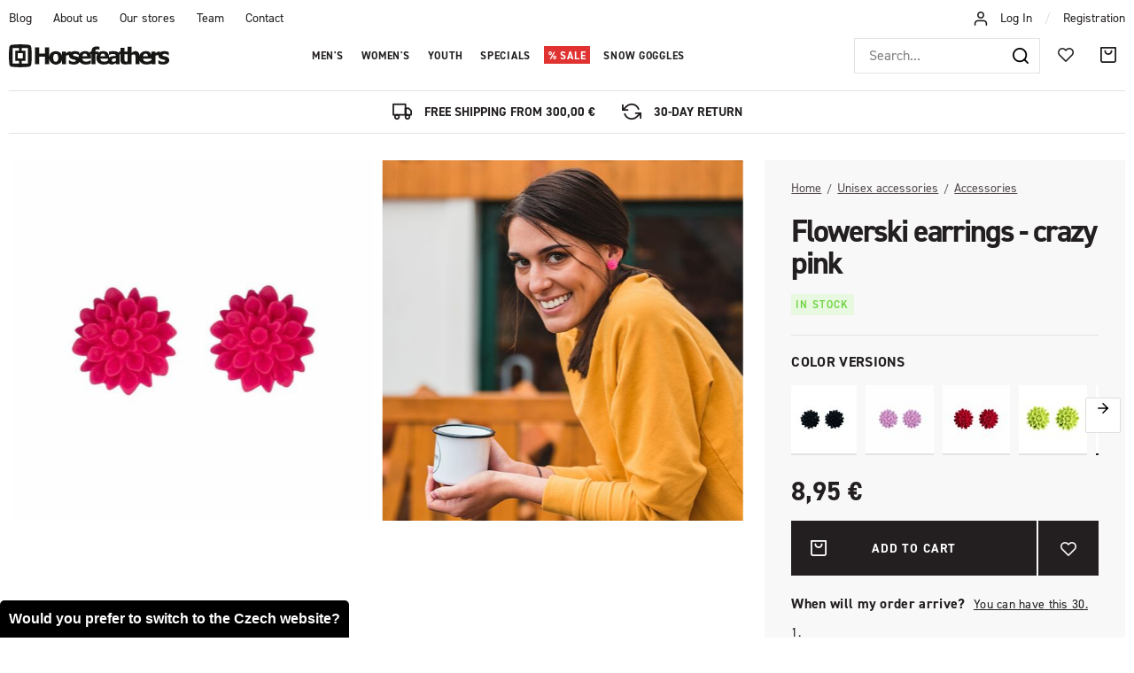

--- FILE ---
content_type: text/html; charset=UTF-8
request_url: https://www.horsefeathers.eu/flowerski-earrings-crazy-pink_z35221/
body_size: 24914
content:
<!DOCTYPE html>


                     
    
         
            
   
         
    
        
                
        
        

                                                

   
   
   


<html class="no-js lang-en" lang="en">
<head>
   <meta charset="utf-8">
   
      <meta name="author" content="Horsefeathers">
   

   <meta name="web_author" content="wpj.cz">

   
      <meta name="description" content="Flowerski are a hit! Designer earrings that perfectly match your outfit at every occasion. For work, on a date, for sports, for young and old, in many color">
   

         <meta name="viewport" content="width=device-width, initial-scale=1">
   
   <meta property="og:title" content="Flowerski earrings - crazy pink - Horsefeathers">
      
         <meta property="og:image" content="https://horsefeathers.b-cdn.net/data/tmp/108/3/86293_108.jpg?1636557979_1">
   
   <meta property="og:url" content="https://www.horsefeathers.eu/flowerski-earrings-crazy-pink_z35221/">
   <meta property="og:type" content="website">

   
   

   
      <title>Flowerski earrings - crazy pink - Horsefeathers</title>
   

   
      
   <link rel="stylesheet" href="https://use.typekit.net/lbv0pbq.css">


      
         <link rel="stylesheet" href="https://horsefeathers.b-cdn.net/web/build/app.363e2204.css">
         
      
   <link rel="stylesheet" href="https://horsefeathers.b-cdn.net/web/build/product.3dac91fa.css">

   

   
         <link rel="canonical" href="https://www.horsefeathers.eu/flowerski-earrings-crazy-pink_z35221/">
   

   
               <meta name="robots" content="index, follow">
         

   
         

   
   <link rel="shortcut icon" href="/templates/images/favicon.ico">
   
   
   <link rel="apple-touch-icon" sizes="144x144" href="/templates/images/share/apple-touch-icon.png">
   <link rel="icon" type="image/png" sizes="32x32" href="/templates/images/share/favicon-32x32.png">
   <link rel="icon" type="image/png" sizes="16x16" href="/templates/images/share/favicon-16x16.png">
   <link rel="manifest" href="/templates/images/share/site.webmanifest">
   <meta name="msapplication-TileColor" content="#da532c">
   <meta name="theme-color" content="#ffffff">

   <link rel="search" href="/search/" type="text/html">

   <script src="https://horsefeathers.b-cdn.net/common/static/js/sentry-6.16.1.min.js"></script>

<script>
   Sentry.init({
      dsn: 'https://bdac53e35b1b4424b35eb8b76bcc2b1a@sentry.wpj.cz/9',
      allowUrls: [
         /www\.horsefeathers\.eu\//
      ],
      denyUrls: [
         // Facebook flakiness
         /graph\.facebook\.com/i,
         // Facebook blocked
         /connect\.facebook\.net\/en_US\/all\.js/i,
         // Chrome extensions
         /extensions\//i,
         /^chrome:\/\//i,
         /kupshop\.local/i
      ],
      beforeSend(event) {
         if (!/FBA[NV]|PhantomJS|SznProhlizec/.test(window.navigator.userAgent)) {
            return event;
         }
      },
      ignoreErrors: [
         // facebook / ga + disabled cookies
         'fbq is not defined',
         'Can\'t find variable: fbq',
         '_gat is not defined',
         'AW is not defined',
         'Can\'t find variable: AW',
         'url.searchParams.get', // gtm koza
         // localstorage not working in incoginto mode in iOS
         'The quota has been exceeded',
         'QuotaExceededError',
         'Undefined variable: localStorage',
         'localStorage is null',
         'The operation is insecure',
         "Failed to read the 'localStorage'",
         "gtm_",
         "Can't find variable: glami",
      ]
   });

   Sentry.setTag("web", "prod_horsefeathers_db");
   Sentry.setTag("wbpck", 1);
   Sentry.setTag("adm", 0);
   Sentry.setTag("tpl", "x");
   Sentry.setTag("sentry_v", "6.16.1");
</script>

   <script>
   window.wpj = window.wpj || {};
   wpj.onReady = wpj.onReady || [];
   wpj.jsShop = wpj.jsShop || {events:[]};

   window.dataLayer = window.dataLayer || [];
   function gtag() {
      window.dataLayer.push(arguments);
   }
   window.wpj.cookie_bar_send = false;

   wpj.getCookie = (sKey) => decodeURIComponent(
      document.cookie.replace(
         new RegExp(
            '(?:(?:^|.*;)\\s*' +
            encodeURIComponent(sKey).replace(/[\-\.\+\*]/g, '\\$&') +
            '\\s*\\=\\s*([^;]*).*$)|^.*$'
         ),
         '$1'
      )
   ) || null;

   </script>

<script>
   wpj.data = wpj.data || { };

      wpj.data.instagram = true;
   
   

   

   
</script>


   

   
   
   
   
          

      

   

     <script type="text/javascript">page_data = {"page":{"language":"en","title":"Flowerski earrings - crazy pink","path":"\/flowerski-earrings-crazy-pink_z35221\/","currency":"EUR","currencyRate":"24.26500000","type":"product"},"user":{"cartId":"no-cartID","userType":"anonymous","cookie_bar":true},"resetRefferer":false,"google_tag_params":{"ecomm_pagetype":"product","ecomm_prodid":35221,"ecomm_totalvalue":"8.95"},"product":{"prodId":35221,"prodIdProduct":35221,"prodEAN":2009000033016,"prodCode":"FLOWER0053","prodDiscountPercent":0,"prodHasVariations":false,"prodVat":21,"prodCategory":"Accessories","prodProducer":"FLOWERSKI","prodName":"Flowerski earrings - crazy pink","prodPrice":"8.95","prodPriceVat":"1.55","prodPriceWithVat":"8.95","prodPriceWithoutVat":"7.4"}};dataLayer.push(page_data);</script><script type="text/javascript" src="https://horsefeathers.b-cdn.net/common/static/wpj/wpj.gtm.js?v2"></script><script>var hash = location.href.split("#")[1] || "";old_gtm_getDetailImpressions(hash, 'DetailImpressions');</script>      <!-- Google Tag Manager -->
   <script data-cookieconsent="ignore">(function(w,d,s,l,i) {w[l] = w[l] || [];w[l].push({'gtm.start': new Date().getTime(), event: 'gtm.js'});
         var f = d.getElementsByTagName(s)[0],j=d.createElement(s),dl=l != 'dataLayer' ? '&l=' + l : '';
         j.async = true;j.src='//www.googletagmanager.com/gtm.js?id=' + i + dl;f.parentNode.insertBefore(j, f);
      })(window, document, 'script', 'dataLayer', 'GTM-5GL9LC2');</script>
   <!-- End Google Tag Manager -->
</head>
<body >



<!-- Google Tag Manager -->
   <noscript>
       <iframe src="//www.googletagmanager.com/ns.html?id=GTM-5GL9LC2" height="0" width="0" style="display:none;visibility:hidden"></iframe>
   </noscript>
<!-- End Google Tag Manager -->


   
     

<div class="header-top">
   <div class="container-fluid display-flex">
      
<div class="">
    
   <ul class="">
                 <li class=" item-51">
             <a href="/blog/" >
                 Blog
             </a>
                        </li>
                 <li class=" item-50">
             <a href="/about-us/" >
                 About us
             </a>
                        </li>
                 <li class=" item-61">
             <a href="/our-stores/" >
                 Our stores
             </a>
                        </li>
                 <li class=" item-62">
             <a href="/team/" >
                 Team
             </a>
                        </li>
                 <li class=" item-32">
             <a href="/contact/" >
                 Contact
             </a>
                        </li>
          </ul>

</div>


      <div class="header-login">
                  <i class="fc icons_user"></i>
                     <a href="/login/" class="cart-signin">Log In</a> <span>/</span> <a href="/register/">Registration</a>
               </div>
   </div>
</div>
<header class="header ">
   <div class="container-fluid display-flex">
      <div class="logo">
         <div class="header-burger header-icon">
            <button href="" data-toggle="burger">
               <span class="fc icons_burger"></span>
            </button>
         </div>

         <a href="/" title="Horsefeathers outerwear &amp; bike apparel">
            <img src="/templates/images/logo.svg" alt="Horsefeathers" width="181" height="26">
         </a>
      </div>

      <div class="header-sections">
          <ul class="level-0" data-sections="header"><li class="nav-item has-submenu nav-item-7851" data-navitem="7851"><a href="/mens/" class="nav-link">Men&#039;s</a><div class="submenu"><div class="container"><div class="submenu-sections"><div><p class="title-default"><a href="/mens/snowwear/"><span class="fc icons_section-7918"></span>Snowwear</a></p><ul><li><a href="/mens/snowwear/jackets/">Jackets</a></li><li><a href="/mens/snowwear/pants/">Pants</a></li><li><a href="/mens/snowwear/rideable-hoodies/">Rideable apparel</a></li><li><a href="/mens/snowwear/first-layer/">First layer</a></li><li><a href="/mens/snowwear/gloves/">Gloves</a></li><li><a href="/mens/snowwear/beanies/">Beanies</a></li><li><a href="/mens/snowwear/snowboard-goggles/">Snow Goggles</a></li><li><a href="/mens/snowwear/neckwarmers/">Neckwarmers</a></li><li><a href="/mens/snowwear/hoods/">Hoods</a></li><li><a href="/mens/snowwear/socks/">Socks</a></li></ul></div><div><p class="title-default"><a href="/mens/bike-apparel/"><span class="fc icons_section-7984"></span>Bike apparel</a></p><ul><li><a href="/mens/bike-and-outdoor-jackets/">Jackets</a></li><li><a href="/mens/bike-and-outdoor-shirts/">Shirts</a></li><li><a href="/mens/tech-tees-and-bike-jerseys/">Tees &amp; bike jerseys</a></li><li><a href="/mens/bike-and-outdoor-pants/">Pants</a></li><li><a href="/mens/technical-apparel/shorts/">Shorts</a></li><li><a href="/mens/bike-glasses/">Sunglasses</a></li><li><a href="/mens/bike-gloves/">Gloves</a></li><li><a href="/mens/technical-apparel/socks/">Socks</a></li><li><a href="/mens/bike-bottles/">Accessories</a></li><li><a href="/first-degree/">Shoes</a></li></ul></div><div><p class="title-default"><a href="/mens/streetwear/"><span class="fc icons_section-7931"></span>Streetwear</a></p><ul><li><a href="/mens/streetwear/jackets/">Jackets</a></li><li><a href="/mens/streetwear/vests/">Vests</a></li><li><a href="/mens/streetwear/fleece/">Fleece</a></li><li><a href="/mens/streetwear/sweatshirts/">Hoodies</a></li><li><a href="/mens/streetwear/shirts/">Shirts</a></li><li><a href="/mens/streetwear/long-sleeve-t-shirts/">Long sleeve t-shirts</a></li><li><a href="/mens/streetwear/t-shirts/">T-shirts</a></li><li><a href="/mens/streetwear/tank-tops/">Tank tops</a></li><li><a href="/mens/streetwear/shorts/">Shorts</a></li><li><a href="/mens/streetwear/jeans-&amp;-pants/">Jeans &amp; pants</a></li><li><a href="/mens/streetwear/caps/">Caps</a></li></ul></div><div><p class="title-default"><a href="/mens/accessories/"><span class="fc icons_section-8021"></span>Accessories</a></p><ul><li><a href="/mens/accessories/underwear/">Boxer shorts</a></li><li><a href="/mens/eyewear/sunglasses/">Sunglasses</a></li><li><a href="/mens/accessories/socks/">Socks</a></li><li><a href="/mens/accessories/wallets/">Wallets</a></li><li><a href="/mens/accessories/belts/">Belts</a></li><li><a href="/mens/accessories/backpacks/">Backpacks</a></li><li><a href="/snowboard-bags/">Snowboard Bags</a></li><li><a href="/mens/accessories/vouchers/">Gift vouchers</a></li><li><a href="/mens/accessories/cups-and-books/">Mugs &amp; accessories</a></li><li><a href="/mens/beachwear/accessories/">Flip flops</a></li></ul></div></div><div class="submenu-product"><div class="col-xxs-12"><div class="catalog-outer"><div class="catalog"><div class="catalog-collections"><div data-catalog-collections class="inactive"><div data-wpj-carousel></div></div></div><a href="/ranger-jacket-black_z41089/" class="product-link"><div class="img"><img src="https://horsefeathers.b-cdn.net/data/tmp/2/7/121257_2.jpg?1757404304_1" data-src="https://horsefeathers.b-cdn.net/data/tmp/2/7/121257_2.jpg?1757404304_1" alt="Ranger jacket - black" loading="lazy" width="325" height="422"></div><div class="catalog-flags flags"><span class="flag flag-new">New item</span><span class="flag flag-recommend">Featured</span></div><h3 class="heading-reset title"> Ranger jacket - black </h3><p class="price"><strong> 219,95 € </strong><br></p><p class="delivery delivery-0"> in stock </p></a><div class="catalog-variations"><div class="catalog-variations-inner"><a href="/ranger-jacket-black_z41089/#180289" class="catalog-variation-item"> XS </a><a href="/ranger-jacket-black_z41089/#180287" class="catalog-variation-item"> S </a><a href="/ranger-jacket-black_z41089/#180286" class="catalog-variation-item"> M </a><a href="/ranger-jacket-black_z41089/#180285" class="catalog-variation-item"> L </a><a href="/ranger-jacket-black_z41089/#180288" class="catalog-variation-item"> XL </a><a href="/ranger-jacket-black_z41089/#180290" class="catalog-variation-item"> XXL </a></div></div></div></div></div></div></div></div></li><li class="nav-item has-submenu nav-item-8006" data-navitem="8006"><a href="/womens/" class="nav-link">Women&#039;s</a><div class="submenu"><div class="container"><div class="submenu-sections"><div><p class="title-default"><a href="/womens/snowwear/"><span class="fc icons_section-7907"></span>Snowwear</a></p><ul><li><a href="/womens/snowwear/jackets/">Jackets</a></li><li><a href="/womens/snowwear/pants/">Pants</a></li><li><a href="/womens/snowwear/first-layer/">First layer</a></li><li><a href="/womens/snowwear/gloves/">Gloves</a></li><li><a href="/womens/snowwear/beanies/">Beanies</a></li><li><a href="/womens/snowwear/neckwarmers/">Neckwarmers</a></li><li><a href="/womens/snowwear/snowboard-goggles/">Snowboard goggles</a></li><li><a href="/womens/snowwear/socks/">Socks</a></li></ul></div><div><p class="title-default"><a href="/womens/bike-apparel/"><span class="fc icons_section-7848"></span>Bike apparel</a></p><ul><li><a href="/womens/technical-apparel/jackets/">Jackets</a></li><li><a href="/womens/tech-tees-and-bike-jerseys/">Tees &amp; jerseys</a></li><li><a href="/womens/technical-pants-&amp;-leggings/">Pants &amp; leggings</a></li><li><a href="/womens/bike-and-outdoor-shorts/">Shorts</a></li><li><a href="/womens/bike-glasses/">Sunglasses</a></li><li><a href="/womens/bike-gloves/">Gloves</a></li><li><a href="/damske/technical-apparel/ponozky/">Socks</a></li><li><a href="/mens/bike-bottles">Accessories</a></li></ul></div><div><p class="title-default"><a href="/womens/streetwear/"><span class="fc icons_section-8045"></span>Streetwear</a></p><ul><li><a href="/womens/streetwear/jackets/">Jackets</a></li><li><a href="/womens/streetwear/fleece/">Fleece</a></li><li><a href="/womens/streetwear/sweatshirts/">Hoodies</a></li><li><a href="/womens/streetwear/dresses/">Dresses</a></li><li><a href="/womens/streetwear/tops/">T-shirts and tops</a></li><li><a href="/womens/streetwear/shorts/">Shorts</a></li><li><a href="/womens/streetwear/sports-bras/">Sports Bras</a></li><li><a href="/womens/streetwear/pants-&amp;-leggings/">Pants &amp; leggings</a></li><li><a href="/womens/streetwear/caps/">Caps</a></li></ul></div><div><p class="title-default"><a href="/womens/accessories/"><span class="fc icons_section-7868"></span>Accessories</a></p><ul><li><a href="/womens/accessories/socks/">Socks</a></li><li><a href="/womens/accessories/wallets/">Wallets</a></li><li><a href="/womens/accessories/sunglasses/">Sunglasses</a></li><li><a href="/womens/accessories/backpacks/">Backpacks</a></li><li><a href="/womens/accessories/vouchers/">Gift vouchers</a></li><li><a href="/womens/accessories/cups-and-books/">Mugs &amp; accessories</a></li></ul></div></div><div class="submenu-product"><div class="col-xxs-12"><div class="catalog-outer"><div class="catalog"><div class="catalog-collections"><div data-catalog-collections class="inactive"><div data-wpj-carousel></div></div></div><a href="/tay-jacket-floral-cheetah_z41126/" class="product-link"><div class="img"><img src="https://horsefeathers.b-cdn.net/data/tmp/2/8/121538_2.jpg?1757589448_1" data-src="https://horsefeathers.b-cdn.net/data/tmp/2/8/121538_2.jpg?1757589448_1" alt="Tay jacket - floral cheetah" loading="lazy" width="325" height="422"></div><div class="catalog-flags flags"><span class="flag flag-new">New item</span></div><h3 class="heading-reset title"> Tay jacket - floral cheetah </h3><p class="price"><strong> 199,95 € </strong><br></p><p class="delivery delivery-0"> in stock </p></a><div class="catalog-variations"><div class="catalog-variations-inner"><a href="/tay-jacket-floral-cheetah_z41126/#180483" class="catalog-variation-item"> XS </a><a href="/tay-jacket-floral-cheetah_z41126/#180481" class="catalog-variation-item"> S </a><a href="/tay-jacket-floral-cheetah_z41126/#180480" class="catalog-variation-item"> M </a><a href="/tay-jacket-floral-cheetah_z41126/#180479" class="catalog-variation-item"> L </a><a href="/tay-jacket-floral-cheetah_z41126/#180482" class="catalog-variation-item"> XL </a></div></div></div></div></div></div></div></div></li><li class="nav-item has-submenu nav-item-8071" data-navitem="8071"><a href="/kids/" class="nav-link">Youth</a><div class="submenu"><div class="container"><div class="submenu-sections"><div><p class="title-default"><a href="/kids/snowwear/"><span class="fc icons_section-7961"></span>Snowwear</a></p><ul><li><a href="/kids/snowwear/jackets/">Jackets</a></li><li><a href="/kids/snowwear/pants/">Pants</a></li><li><a href="/kids/snowwear/first-layer/">First layer</a></li><li><a href="/kids/snowwear/one-pieces/">One pieces</a></li><li><a href="/kids/snowwear/beanies/">Beanies</a></li><li><a href="/kids/snowwear/socks/">Socks</a></li></ul></div><div><p class="title-default"><a href="/youth/bike-apparel/"><span class="fc icons_section-8193"></span>Bike apparel</a></p><ul><li><a href="/kids/tech-tees-and-bike-jerseys/">Tees &amp; bike jerseys</a></li><li><a href="/kids/bike-shorts/">Pants and shorts</a></li><li><a href="/kids/bike-socks/">Socks</a></li></ul></div><div><p class="title-default"><a href="/kids/streetwear/"><span class="fc icons_section-7996"></span>Streetwear</a></p><ul><li><a href="/kids/streetwear/sweatshirts/">Hoodies</a></li><li><a href="/kids/streetwear/fleece/">Fleece</a></li><li><a href="/kids/streetwear/t-shirts/">T-shirts</a></li><li><a href="/kids/streetwear/caps/">Caps</a></li></ul></div></div><div class="submenu-product"><div class="col-xxs-12"><div class="catalog-outer"><div class="catalog"><div class="catalog-collections"><div data-catalog-collections class="inactive"><div data-wpj-carousel></div></div></div><a href="/vigo-youth-fleece-sweatshirt-multicolor_z40906/" class="product-link"><div class="img"><img src="https://horsefeathers.b-cdn.net/data/tmp/2/1/120151_2.jpg?1753867509_1" data-src="https://horsefeathers.b-cdn.net/data/tmp/2/1/120151_2.jpg?1753867509_1" alt="Vigo Youth fleece sweatshirt - multicolor" loading="lazy" width="325" height="422"></div><div class="catalog-flags flags"><span class="flag flag-discount">-28 %</span><span class="flag flag-discount "> SALE </span></div><h3 class="heading-reset title"> Vigo Youth fleece sweatshirt - multicolor </h3><p class="price"><strong> 40,95 € </strong><br><span class="cps-price"><del class="strike-price">56,95 €</del><span class="wpj-tooltip">Lowest price in the last 30 days</span></span><span class="dmoc-price"><span class="dmoc-info">SRP</span><span class="wpj-tooltip">Suggested retail price</span> 56,95 €</span></p><p class="delivery delivery-0"> in stock </p></a><div class="catalog-variations"><div class="catalog-variations-inner"><a href="/vigo-youth-fleece-sweatshirt-multicolor_z40906/#179459" class="catalog-variation-item"> XS </a><a href="/vigo-youth-fleece-sweatshirt-multicolor_z40906/#179457" class="catalog-variation-item"> S </a><a href="/vigo-youth-fleece-sweatshirt-multicolor_z40906/#179456" class="catalog-variation-item"> M </a><a href="/vigo-youth-fleece-sweatshirt-multicolor_z40906/#179455" class="catalog-variation-item"> L </a><a href="/vigo-youth-fleece-sweatshirt-multicolor_z40906/#179458" class="catalog-variation-item"> XL </a></div></div></div></div></div></div></div></div></li><li class="nav-item has-submenu nav-item-7802" data-navitem="7802"><a href="/special-lines/" class="nav-link">Specials</a><div class="submenu"><div class="container"><div class="submenu-sections"><div><p class="title-default"><a href="/special-lines/artists-collabos/"><span class="fc icons_section-8041"></span>Artist collabos</a></p><ul><li><a href="/article/328/horsefeathers-x-jeremy-beightol-collabo-artwork/">Jeremy Beightol x Danihell</a></li><li><a href="/article/219/halldor-helgason-x-meatsoda-collabo/">Halldór Helgason x MeatSoda</a></li><li><a href="/article/326/horsefeathers-x-jan-taitl-collabo-artwork/">Jan Taitl: Fortune Teller</a></li><li><a href="/article/323/horsefeathers-x-naga-collabo-artwork/">NAGA: Asakusa</a></li></ul></div><div><p class="title-default"><a href="/special-lines/special-drops/"><span class="fc icons_section-7933"></span>Special drops</a></p><ul><li><a href="/copatutoje/">#Copatutoje</a></li><li><a href="/seek/">SēēK</a></li></ul></div><div><p class="title-default"><a href="/specialni-nabidky/"><span class="fc icons_section-8181"></span>Special offers</a></p><ul><li><a href="/discounted-sets/">Discounted sets</a></li><li><a href="/garment-care/">Garment Care</a></li><li><a href="/stickers/">Stickers</a></li></ul></div></div><div class="submenu-product"><div class="col-xxs-12"><div class="catalog-outer"><div class="catalog"><div class="catalog-collections"><div data-catalog-collections class="inactive"><div data-wpj-carousel></div></div></div><a href="/chuck-jacket-danihell_z40992/" class="product-link"><div class="img"><img src="https://horsefeathers.b-cdn.net/data/tmp/2/5/121645_2.jpg?1758538049_1" data-src="https://horsefeathers.b-cdn.net/data/tmp/2/5/121645_2.jpg?1758538049_1" alt="Chuck jacket - Danihell" loading="lazy" width="325" height="422"></div><div class="catalog-flags flags"><span class="flag flag-new">New item</span></div><h3 class="heading-reset title"> Chuck jacket - Danihell </h3><p class="price"><strong> 139,95 € </strong><br></p><p class="delivery delivery-0"> in stock </p></a><div class="catalog-variations"><div class="catalog-variations-inner"><a href="/chuck-jacket-danihell_z40992/#179842" class="catalog-variation-item"> S </a><a href="/chuck-jacket-danihell_z40992/#179843" class="catalog-variation-item"> XL </a></div></div></div></div></div></div></div></div></li><li class="nav-item has-submenu nav-item-8062" data-navitem="8062"><a href="/sale/" class="nav-link">Sale</a><div class="submenu"><div class="container"><div class="submenu-sections"><div><p class="title-default"><a href="/sale/mens/"><span class="fc icons_section-7838"></span>Men&#039;s</a></p><ul><li><a href="/sale/mens/snowwear/">Snowwear</a></li><li><a href="/sale/mens/streetwear/">Streetwear</a></li><li><a href="/sale/mens/beachwear/">Beachwear</a></li><li><a href="/sale/mens/accessories/">Accessories</a></li></ul></div><div><p class="title-default"><a href="/sale/womens/"><span class="fc icons_section-7930"></span>Women&#039;s</a></p><ul><li><a href="/sale/womens/snowwear/">Snowwear</a></li><li><a href="/sale/womens/streetwear/">Streetwear</a></li><li><a href="/sale/womens/accessories/">Accessories</a></li><li><a href="/sale/womens/eyewear/">Eyewear</a></li></ul></div><div><p class="title-default"><a href="/sale/kids/"><span class="fc icons_section-7928"></span>Youth</a></p><ul><li><a href="/sale/kids/snowwear/">Snowwear</a></li><li><a href="/sale/kids/streetwear/">Streetwear</a></li></ul></div><div><p class="title-default"><a href="/sale/last-sizes/"><span class="fc icons_section-8202"></span>Last sizes</a></p><ul><li><a href="/sale-last-sizes-men/">Men&#039;s last sizes</a></li><li><a href="/sale-last-sizes-women/">Women&#039;s last sizes</a></li><li><a href="/sale-last-sizes-youth/">Youth last sizes</a></li><li><a href="/sale-last-pieces/">Accessories - last pieces</a></li></ul></div></div><div class="submenu-product"><div class="col-xxs-12"><div class="catalog-outer"><div class="catalog"><div class="catalog-collections"><div data-catalog-collections class="inactive"><div data-wpj-carousel></div></div></div><a href="/mija-ii-jacket-malaga_z40082/" class="product-link"><div class="img"><img src="https://horsefeathers.b-cdn.net/data/tmp/2/0/114140_2.jpg?1727890007_1" data-src="https://horsefeathers.b-cdn.net/data/tmp/2/0/114140_2.jpg?1727890007_1" alt="Mija II jacket - malaga" loading="lazy" width="325" height="422"></div><div class="catalog-flags flags"></div><h3 class="heading-reset title"> Mija II jacket - malaga </h3><p class="price"><strong> 125,97 € </strong><br><span class="dmoc-price"><span class="dmoc-info">SRP</span><span class="wpj-tooltip">Suggested retail price</span> 179,95 €</span></p><p class="delivery delivery-0"> in stock </p></a><div class="catalog-variations"><div class="catalog-variations-inner"><a href="/mija-ii-jacket-malaga_z40082/#176308" class="catalog-variation-item"> XS </a><a href="/mija-ii-jacket-malaga_z40082/#176306" class="catalog-variation-item"> S </a><a href="/mija-ii-jacket-malaga_z40082/#176305" class="catalog-variation-item"> M </a><a href="/mija-ii-jacket-malaga_z40082/#176304" class="catalog-variation-item"> L </a></div></div></div></div></div></div></div></div></li><li class="nav-item nav-item-8184" data-navitem="8184"><a href="/goggles/" class="nav-link">Snow goggles</a></li></ul> 

   <script>
      wpj.onReady.push(function() {
                             $('[data-sections="header"] [data-navitem="' + 8258 +'"]').addClass('active');
                   $('[data-sections="header"] [data-navitem="' + 7830 +'"]').addClass('active');
                          });
   </script>

      </div>

      <div class="header-right">
                  <div class="header-search-inline">
   <form method="get" action="/search/">
      <input type="text" name="search" value="" maxlength="100" class="form-control autocomplete-control"
             placeholder="Search..." autocomplete="off" data-search-input>
      <button name="submit" type="submit" value="Search"
              class="btn btn-search fc icons_search" aria-label="Search"></button>
         </form>
</div>

         <div class="header-icons">
            <div class="header-search header-icon">
               <a href="/search/" data-toggle="search">
                  <span class="fc icons_search"></span>
               </a>
            </div>

            <div class="header-icon">
               <a href="/wishlist/" class="cart-signin">
                  <i class="fc icons_heart"></i>
               </a>
            </div>
            <div class="header-cart header-icon ">
   <a  data-reload="cart-info">
      <span class="fc icons_cart"></span>
   </a>
</div>

<div class="cartbox-focus custom-scrollbar" data-cartbox>
   
      <div class="cartbox-header">
         
            <p class="h3">Nákupní košík</p>
         
         
   <a href="#" data-cartbox-hide><u>Close</u><i class="fc lightbox_close"></i></a>

      </div>
   

   <div class="cartbox-product-list" >
      <div data-reload="cartbox-products">
                     <p class="no-items">No products in shopping cart</p>
               </div>
   </div>


   <div class="cartbox-footer">
      <div data-reload="cartbox-footer">
         
                           
   <div class="shipping-progress">
      <span class="fc icons_delivery"></span>
      <p>
                     Free shipping available if your order for another
            <strong>300,00 €</strong>
               </p>

      <div class="shipping-bar">
                                 <span style="width: 0%"></span>
               </div>
      
         <div class="order-badges">
            <p><i class="fc icons_refresh"></i> 30-Day Return</p>
            <p><i class="fc icons_shield"></i> Secure online payment <img src="/templates/images/gopay.svg" alt="GoPay" width="80" height="19" loading="lazy"></p>
            <p><i class="fc icons_box"></i> Fast delivery</p>
         </div>
      
   </div>

                        
               <div class="price-title">Subtotal
                  <strong class="total-price h3">0 €</strong>

                                 </div>
            

            
   <div class="cartbox-sidebar-btns">
      <a href="" class="btn btn-primary btn-secondary" data-cartbox-hide>Back to catalog</a>
      <a href="/cart/" class="btn btn-primary  disabled">Do košíku</a>
   </div>

         
      </div>
   </div>
</div>
<div class="cartbox-bg" data-cartbox></div>
<div class="cartbox-overlay" data-cartbox data-cartbox-hide></div>

         </div>
      </div>
   </div>
</header>
<div class="header-search-outer">
   <div class="header-search-inner" data-search-form>
      <div class="container">
         <form method="get" role="search" action="/search/">
            <input type="text" name="search" value="" maxlength="100" class="form-control autocomplete-control"
                   placeholder="Search term" aria-label="Search term" autocomplete="off" data-search-input>
            <button name="submit" type="submit" value="Search" class="btn btn-primary btn-block"><span>Search</span></button>
            <button class="search-toggle" data-toggle="search" aria-label="Close"><i class="fc lightbox_close"></i></button>
         </form>
      </div>
   </div>
</div>


   <script id="productSearch" type="text/x-dot-template">
            <div class="container autocomplete-inner">
         
         {{? it.items.Produkty || it.items.Kategorie || it.items.Vyrobci || it.items.Clanky || it.items.Stranky }}

         <div class="autocomplete-wrapper">
            {{? it.items.Kategorie }}
            <div class="autocomplete-categories">
               
               <p class="title-default">Categories</p>
               
               <ul>
                  {{~it.items.Kategorie.items :item :index}}
                  <li data-autocomplete-item="section">
                     <a href="/presmerovat/?type=category&id={{=item.id}}">{{=item.label}}</a>
                  </li>
                  {{~}}
               </ul>
            </div>
            {{?}}

            {{? it.items.Vyrobci }}
            <div class="autocomplete-categories">
               <p class="title-default">Brands</p>
               <ul>
                  {{~it.items.Vyrobci.items :item :index}}
                  <li data-autocomplete-item="section">
                     <a href="/presmerovat/?type=producer&id={{=item.id}}">{{=item.label}}</a>
                  </li>
                  {{~}}
               </ul>
            </div>
            {{?}}

            {{? it.items.Produkty }}
            <div class="autocomplete-products">
               
               <p class="title-default">Products</p>
               
               <ul>
                  {{~it.items.Produkty.items :item :index}}
                  {{? index < 4 }}
                  <li class="autocomplete-product-item" data-autocomplete-item="product">
                     <a href="/presmerovat/?type=product&id={{=item.id}}">
                        <div class="img">
                           {{? item.image }}
                           <img src="{{=item.image}}" alt="{{=item.label}}" class="img-fluid">
                           {{??}}
                           <img src="/common/static/images/no-img.png" alt="{{=item.label}}" class="img-fluid">
                           {{?}}
                        </div>
                        <span class="title">{{=item.label}}</span>
                        
                        
                                                        
                               {{? item.price }}
                               <span class="price">{{=item.price}}</span>
                               {{?}}
                            
                                                    
                        
                     </a>
                  </li>
                  {{?}}
                  {{~}}
               </ul>
            </div>
            {{?}}

            
            <div class="ac-showall d-showall" data-autocomplete-item="show-all">
               <a href="" class="btn btn-primary btn-block">All results</a>
            </div>
            
         </div>

         <div class="autocomplete-side">
            {{? it.items.Clanky }}
            <div class="autocomplete-articles">
               <p class="title-default">Articles</p>
               <ul>
                  {{~it.items.Clanky.items :item :index}}
                  {{? index < 2 }}
                  <li data-autocomplete-item="section">
                     <a href="/presmerovat/?type=article&id={{=item.id}}">
                        {{? item.photo }}
                        <img src="{{=item.photo}}" alt="{{=item.label}}" width="200" height="143" class="img-fluid">
                        {{?}}
                        {{=item.label}}
                     </a>
                  </li>
                  {{?}}
                  {{~}}
               </ul>
            </div>
            {{?}}
            {{? it.items.Stranky }}
            <div class="autocomplete-pages">
               <p class="title-default">Ostatní</p>
               <ul>
                  {{~it.items.Stranky.items :item :index}}
                  <li data-autocomplete-item="section">
                     <a href="{{=item.url}}">
                        {{=item.label}}
                     </a>
                  </li>
                  {{~}}
               </ul>
            </div>
            {{?}}
            
            <div class="ac-showall resp-showall" data-autocomplete-item="show-all">
               <a href="" class="btn btn-primary btn-block">All results</a>
            </div>
            
         </div>

         

         {{??}}
         <div class="autocomplete-noresult">
            <p>
               
               No results
               
            </p>
         </div>
         {{?}}
         
      </div>
   </script>



      <script>
      
      
      wpj.onReady.push(function () {
         $('[data-search-input]').productSearch({
                           preload: "/_shop/search-preload/",
                        
         });
      });
            
   </script>



   <div class="header-bottom container-fluid">
               <p>
            <i class="fc icons_delivery"></i>
                           Free shipping from&nbsp;300,00 €                     </p>
            <p><i class="fc icons_refresh"></i> 30-Day Return</p>
   </div>


   
   
            
            
        
   <main class="main product-main">
      <div class="container-fluid">
         <div class="breadcrumbs-resp">
             
   <ul class="breadcrumbs ">
                           <li><a href="/" title="Back to home">Home</a></li>
                                       <li><a href="/unisex-accessories_k8258/" title="Back to Unisex accessories">Unisex accessories</a></li>
                                       <li><a href="/accessories/" title="Back to Accessories">Accessories</a></li>
                                       <li class="active">Flowerski earrings - crazy pink</li>
                     </ul>

         </div>
         <div class="row product-top">
            <div class="col-xxs-12 col-lg-8 column-left gallery-top-container">
                                  <div class="product-gallery-wrapper">
   <div class="gallery-root product-gallery" data-gallery-wrapper>
               <div class=" gallery-item">
            <div data-href="https://horsefeathers.b-cdn.net/data/tmp/0/3/86293_0.jpg?1636557979_1" data-rel="gallery">
               <img src="https://horsefeathers.b-cdn.net/data/tmp/3/3/86293_3.jpg?1636557979_1"
                    width="570" height="570"
                    alt="Flowerski earrings - crazy pink" class="img-responsive">
            </div>
         </div>
                                                            <div class=" gallery-item">
                  <div data-href="https://horsefeathers.b-cdn.net/data/tmp/0/3/116213_0.jpg?1733219863_1" data-rel="gallery">
                     <img src="https://horsefeathers.b-cdn.net/data/tmp/3/3/116213_3.jpg?1733219863_1" data-src="https://horsefeathers.b-cdn.net/data/tmp/3/3/116213_3.jpg?1733219863_1"
                          alt="Flowerski earrings - crazy pink"
                          width="570" height="570"
                          class="img-responsive">
                  </div>
               </div>
                              </div>
</div>
                           </div>

            <div class="col-xxs-12 col-lg-4 column-right pull-right">
               <div class="product-info-wrapper">
                  <div class="product-info">
                     
   <ul class="breadcrumbs ">
                           <li><a href="/" title="Back to home">Home</a></li>
                                       <li><a href="/unisex-accessories_k8258/" title="Back to Unisex accessories">Unisex accessories</a></li>
                                       <li><a href="/accessories/" title="Back to Accessories">Accessories</a></li>
                                       <li class="active">Flowerski earrings - crazy pink</li>
                     </ul>


                     <h1>Flowerski earrings - crazy pink</h1>

                                             <span class="delivery delivery-0" data-deliverytime>in stock</span>
                        
                           

                                                        
                     
                     <div class="annotation">
                        <p></p>
                                             </div>

                                             
                           <div class="collection-product-wrap">
                                       
      <h5>Color versions</h5>
   <div class="product-collections">
               <a href="/flowerski-earrings-dark-night_z35244/" title="Flowerski earrings - dark night"
            class="product-collection-item ">
            <img src="https://horsefeathers.b-cdn.net/data/tmp/15/1/86281_15.jpg?1636552511_1" class="img-responsive" alt="Flowerski earrings - dark night"
                 width="82" height="82">
         </a>
               <a href="/flowerski-earrings-marshmallow_z35228/" title="Flowerski earrings - marshmallow"
            class="product-collection-item ">
            <img src="https://horsefeathers.b-cdn.net/data/tmp/15/6/86286_15.jpg?1636556981_1" class="img-responsive" alt="Flowerski earrings - marshmallow"
                 width="82" height="82">
         </a>
               <a href="/flowerski-earrings-cranberry_z35219/" title="Flowerski earrings - cranberry"
            class="product-collection-item ">
            <img src="https://horsefeathers.b-cdn.net/data/tmp/15/4/86294_15.jpg?1636558031_1" class="img-responsive" alt="Flowerski earrings - cranberry"
                 width="82" height="82">
         </a>
               <a href="/flowerski-earrings-lime_z35322/" title="Flowerski earrings - lime"
            class="product-collection-item ">
            <img src="https://horsefeathers.b-cdn.net/data/tmp/15/0/89150_15.jpg?1647275477_1" class="img-responsive" alt="Flowerski earrings - lime"
                 width="82" height="82">
         </a>
               <a href="/flowerski-earrings-crazy-pink_z35221/" title="Flowerski earrings - crazy pink"
            class="product-collection-item active">
            <img src="https://horsefeathers.b-cdn.net/data/tmp/15/3/86293_15.jpg?1636557979_1" class="img-responsive" alt="Flowerski earrings - crazy pink"
                 width="82" height="82">
         </a>
               <a href="/flowerski-earrings-snow-white_z35249/" title="Flowerski earrings - snow white"
            class="product-collection-item ">
            <img src="https://horsefeathers.b-cdn.net/data/tmp/15/8/86268_15.jpg?1636551790_1" class="img-responsive" alt="Flowerski earrings - snow white"
                 width="82" height="82">
         </a>
               <a href="/flowerski-earrings-summer-ocean_z35260/" title="Flowerski earrings - summer ocean"
            class="product-collection-item ">
            <img src="https://horsefeathers.b-cdn.net/data/tmp/15/3/89003_15.jpg?1646842123_1" class="img-responsive" alt="Flowerski earrings - summer ocean"
                 width="82" height="82">
         </a>
               <a href="/flowerski-earrings-wild-cherry_z35263/" title="Flowerski earrings - wild cherry"
            class="product-collection-item ">
            <img src="https://horsefeathers.b-cdn.net/data/tmp/15/5/86595_15.jpg?1638912508_1" class="img-responsive" alt="Flowerski earrings - wild cherry"
                 width="82" height="82">
         </a>
               <a href="/flowerski-earrings-fresh-mint_z35265/" title="Flowerski earrings - fresh mint"
            class="product-collection-item ">
            <img src="https://horsefeathers.b-cdn.net/data/tmp/15/8/86278_15.jpg?1636552399_1" class="img-responsive" alt="Flowerski earrings - fresh mint"
                 width="82" height="82">
         </a>
               <a href="/flowerski-earrings-kiwi_z35321/" title="Flowerski earrings - kiwi"
            class="product-collection-item ">
            <img src="https://horsefeathers.b-cdn.net/data/tmp/15/7/89147_15.jpg?1647275400_1" class="img-responsive" alt="Flowerski earrings - kiwi"
                 width="82" height="82">
         </a>
               <a href="/flowerski-earrings-fresh-peony_z35266/" title="Flowerski earrings - fresh peony"
            class="product-collection-item ">
            <img src="https://horsefeathers.b-cdn.net/data/tmp/15/7/86277_15.jpg?1636552370_1" class="img-responsive" alt="Flowerski earrings - fresh peony"
                 width="82" height="82">
         </a>
               <a href="/flowerski-earrings-vanilla-puddink_z39586/" title="Flowerski earrings - vanilla puddink"
            class="product-collection-item ">
            <img src="https://horsefeathers.b-cdn.net/data/tmp/15/2/105892_15.jpg?1700052897_1" class="img-responsive" alt="Flowerski earrings - vanilla puddink"
                 width="82" height="82">
         </a>
               <a href="/flowerski-earrings-princess_z39587/" title="Flowerski earrings - princess"
            class="product-collection-item ">
            <img src="https://horsefeathers.b-cdn.net/data/tmp/15/8/105888_15.jpg?1700052760_1" class="img-responsive" alt="Flowerski earrings - princess"
                 width="82" height="82">
         </a>
               <a href="/flowerski-earrings-berry-smoothie_z35230/" title="Flowerski earrings - berry smoothie"
            class="product-collection-item ">
            <img src="https://horsefeathers.b-cdn.net/data/tmp/15/6/86296_15.jpg?1636558156_1" class="img-responsive" alt="Flowerski earrings - berry smoothie"
                 width="82" height="82">
         </a>
               <a href="/flowerski-earrings-deep-forest_z35259/" title="Flowerski earrings - deep forest"
            class="product-collection-item ">
            <img src="https://horsefeathers.b-cdn.net/data/tmp/15/0/86280_15.jpg?1636552477_1" class="img-responsive" alt="Flowerski earrings - deep forest"
                 width="82" height="82">
         </a>
               <a href="/flowerski-earrings-anthracite_z35214/" title="Flowerski earrings - anthracite"
            class="product-collection-item ">
            <img src="https://horsefeathers.b-cdn.net/data/tmp/15/8/86298_15.jpg?1636558306_1" class="img-responsive" alt="Flowerski earrings - anthracite"
                 width="82" height="82">
         </a>
               <a href="/flowerski-earrings-raspberry_z35222/" title="Flowerski earrings - raspberry"
            class="product-collection-item ">
            <img src="https://horsefeathers.b-cdn.net/data/tmp/15/4/86284_15.jpg?1636556861_1" class="img-responsive" alt="Flowerski earrings - raspberry"
                 width="82" height="82">
         </a>
               <a href="/flowerski-earrings-green-grey-stone_z35225/" title="Flowerski earrings - green grey stone"
            class="product-collection-item ">
            <img src="https://horsefeathers.b-cdn.net/data/tmp/15/8/86288_15.jpg?1636557113_1" class="img-responsive" alt="Flowerski earrings - green grey stone"
                 width="82" height="82">
         </a>
               <a href="/flowerski-earrings-coral-pink_z35252/" title="Flowerski earrings - coral pink"
            class="product-collection-item ">
            <img src="https://horsefeathers.b-cdn.net/data/tmp/15/7/86397_15.jpg?1636987513_1" class="img-responsive" alt="Flowerski earrings - coral pink"
                 width="82" height="82">
         </a>
               <a href="/flowerski-earrings-sunflower_z35281/" title="Flowerski earrings - sunflower"
            class="product-collection-item ">
            <img src="https://horsefeathers.b-cdn.net/data/tmp/15/4/86394_15.jpg?1636986855_1" class="img-responsive" alt="Flowerski earrings - sunflower"
                 width="82" height="82">
         </a>
               <a href="/flowerski-earrings-violet_z35324/" title="Flowerski earrings - violet"
            class="product-collection-item ">
            <img src="https://horsefeathers.b-cdn.net/data/tmp/15/1/89161_15.jpg?1647275757_1" class="img-responsive" alt="Flowerski earrings - violet"
                 width="82" height="82">
         </a>
               <a href="/flowerski-earrings-french-bordo_z35236/" title="Flowerski earrings - french bordo"
            class="product-collection-item ">
            <img src="https://horsefeathers.b-cdn.net/data/tmp/15/9/86279_15.jpg?1636552426_1" class="img-responsive" alt="Flowerski earrings - french bordo"
                 width="82" height="82">
         </a>
               <a href="/flowerski-earrings-sweet-cherry_z35237/" title="Flowerski earrings - sweet cherry"
            class="product-collection-item ">
            <img src="https://horsefeathers.b-cdn.net/data/tmp/15/4/86264_15.jpg?1636551673_1" class="img-responsive" alt="Flowerski earrings - sweet cherry"
                 width="82" height="82">
         </a>
               <a href="/flowerski-earrings-sunny-peach_z39593/" title="Flowerski earrings - sunny peach"
            class="product-collection-item ">
            <img src="https://horsefeathers.b-cdn.net/data/tmp/15/1/105861_15.jpg?1700051053_1" class="img-responsive" alt="Flowerski earrings - sunny peach"
                 width="82" height="82">
         </a>
               <a href="/flowerski-earrings-graphite_z35224/" title="Flowerski earrings - graphite"
            class="product-collection-item ">
            <img src="https://horsefeathers.b-cdn.net/data/tmp/15/9/86299_15.jpg?1636558409_1" class="img-responsive" alt="Flowerski earrings - graphite"
                 width="82" height="82">
         </a>
               <a href="/flowerski-earrings-brick_z39592/" title="Flowerski earrings - brick"
            class="product-collection-item ">
            <img src="https://horsefeathers.b-cdn.net/data/tmp/15/8/105868_15.jpg?1700051277_1" class="img-responsive" alt="Flowerski earrings - brick"
                 width="82" height="82">
         </a>
               <a href="/flowerski-earrings-fuchsia_z35227/" title="Flowerski earrings - fuchsia"
            class="product-collection-item ">
            <img src="https://horsefeathers.b-cdn.net/data/tmp/15/1/86291_15.jpg?1636557801_1" class="img-responsive" alt="Flowerski earrings - fuchsia"
                 width="82" height="82">
         </a>
               <a href="/flowerski-earrings-neon-orange_z35239/" title="Flowerski earrings - neon orange"
            class="product-collection-item ">
            <img src="https://horsefeathers.b-cdn.net/data/tmp/15/4/118194_15.jpg?1741103530_1" class="img-responsive" alt="Flowerski earrings - neon orange"
                 width="82" height="82">
         </a>
               <a href="/flowerski-earrings-plum-lila_z35241/" title="Flowerski earrings - plum lila"
            class="product-collection-item ">
            <img src="https://horsefeathers.b-cdn.net/data/tmp/15/2/86272_15.jpg?1636552026_1" class="img-responsive" alt="Flowerski earrings - plum lila"
                 width="82" height="82">
         </a>
               <a href="/flowerski-earrings-yellow-neon_z35248/" title="Flowerski earrings - yellow neon"
            class="product-collection-item ">
            <img src="https://horsefeathers.b-cdn.net/data/tmp/15/5/89135_15.jpg?1647274638_1" class="img-responsive" alt="Flowerski earrings - yellow neon"
                 width="82" height="82">
         </a>
               <a href="/flowerski-earrings-halloween_z35284/" title="Flowerski earrings - halloween"
            class="product-collection-item ">
            <img src="https://horsefeathers.b-cdn.net/data/tmp/15/9/86389_15.jpg?1636983246_1" class="img-responsive" alt="Flowerski earrings - halloween"
                 width="82" height="82">
         </a>
               <a href="/flowerski-earrings-pumpkin_z35319/" title="Flowerski earrings - pumpkin"
            class="product-collection-item ">
            <img src="https://horsefeathers.b-cdn.net/data/tmp/15/3/89143_15.jpg?1647275226_1" class="img-responsive" alt="Flowerski earrings - pumpkin"
                 width="82" height="82">
         </a>
               <a href="/flowerski-earrings-neon-green_z35323/" title="Flowerski earrings - neon green"
            class="product-collection-item ">
            <img src="https://horsefeathers.b-cdn.net/data/tmp/15/4/89154_15.jpg?1647275581_1" class="img-responsive" alt="Flowerski earrings - neon green"
                 width="82" height="82">
         </a>
               <a href="/flowerski-earrings-light-denim_z39583/" title="Flowerski earrings - light denim"
            class="product-collection-item ">
            <img src="https://horsefeathers.b-cdn.net/data/tmp/15/1/105881_15.jpg?1700052595_1" class="img-responsive" alt="Flowerski earrings - light denim"
                 width="82" height="82">
         </a>
               <a href="/flowerski-earrings-berry-ice-cream_z39588/" title="Flowerski earrings - berry ice cream"
            class="product-collection-item ">
            <img src="https://horsefeathers.b-cdn.net/data/tmp/15/4/105874_15.jpg?1700051583_1" class="img-responsive" alt="Flowerski earrings - berry ice cream"
                 width="82" height="82">
         </a>
               <a href="/flowerski-earrings-orchidea_z39591/" title="Flowerski earrings - orchidea"
            class="product-collection-item ">
            <img src="https://horsefeathers.b-cdn.net/data/tmp/15/0/105870_15.jpg?1700051357_1" class="img-responsive" alt="Flowerski earrings - orchidea"
                 width="82" height="82">
         </a>
               <a href="/flowerski-earrings-lavender_z35257/" title="Flowerski earrings - lavender"
            class="product-collection-item ">
            <img src="https://horsefeathers.b-cdn.net/data/tmp/15/8/86598_15.jpg?1638912511_1" class="img-responsive" alt="Flowerski earrings - lavender"
                 width="82" height="82">
         </a>
               <a href="/flowerski-earrings-coconut_z35282/" title="Flowerski earrings - coconut"
            class="product-collection-item ">
            <img src="https://horsefeathers.b-cdn.net/data/tmp/15/7/86387_15.jpg?1636982773_1" class="img-responsive" alt="Flowerski earrings - coconut"
                 width="82" height="82">
         </a>
               <a href="/flowerski-earrings-ice_z35283/" title="Flowerski earrings - ice"
            class="product-collection-item ">
            <img src="https://horsefeathers.b-cdn.net/data/tmp/15/1/86391_15.jpg?1636983398_1" class="img-responsive" alt="Flowerski earrings - ice"
                 width="82" height="82">
         </a>
               <a href="/flowerski-earrings-red-wine_z35285/" title="Flowerski earrings - red wine"
            class="product-collection-item ">
            <img src="https://horsefeathers.b-cdn.net/data/tmp/15/4/86404_15.jpg?1636989488_1" class="img-responsive" alt="Flowerski earrings - red wine"
                 width="82" height="82">
         </a>
               <a href="/flowerski-earrings-silver-grey_z35246/" title="Flowerski earrings - silver grey"
            class="product-collection-item ">
            <img src="https://horsefeathers.b-cdn.net/data/tmp/15/0/86270_15.jpg?1636551910_1" class="img-responsive" alt="Flowerski earrings - silver grey"
                 width="82" height="82">
         </a>
               <a href="/flowerski-earrings-sunny-day_z35262/" title="Flowerski earrings - sunny day"
            class="product-collection-item ">
            <img src="https://horsefeathers.b-cdn.net/data/tmp/15/0/89130_15.jpg?1647274227_1" class="img-responsive" alt="Flowerski earrings - sunny day"
                 width="82" height="82">
         </a>
               <a href="/flowerski-earrings-pink-neon_z35267/" title="Flowerski earrings - pink neon"
            class="product-collection-item ">
            <img src="https://horsefeathers.b-cdn.net/data/tmp/15/3/86273_15.jpg?1636552053_1" class="img-responsive" alt="Flowerski earrings - pink neon"
                 width="82" height="82">
         </a>
               <a href="/flowerski-earrings-hot-chocolate_z35325/" title="Flowerski earrings - hot chocolate"
            class="product-collection-item ">
            <img src="https://horsefeathers.b-cdn.net/data/tmp/15/7/89157_15.jpg?1647275668_1" class="img-responsive" alt="Flowerski earrings - hot chocolate"
                 width="82" height="82">
         </a>
               <a href="/flowerski-earrings-nugat_z39585/" title="Flowerski earrings - nugat"
            class="product-collection-item ">
            <img src="https://horsefeathers.b-cdn.net/data/tmp/15/7/105887_15.jpg?1700052691_1" class="img-responsive" alt="Flowerski earrings - nugat"
                 width="82" height="82">
         </a>
               <a href="/flowerski-earrings-ice-candy_z39589/" title="Flowerski earrings - ice candy"
            class="product-collection-item ">
            <img src="https://horsefeathers.b-cdn.net/data/tmp/15/6/105876_15.jpg?1700052500_1" class="img-responsive" alt="Flowerski earrings - ice candy"
                 width="82" height="82">
         </a>
               <a href="/flowerski-earrings-baby-blue_z39590/" title="Flowerski earrings - baby blue"
            class="product-collection-item ">
            <img src="https://horsefeathers.b-cdn.net/data/tmp/15/1/105871_15.jpg?1700051480_1" class="img-responsive" alt="Flowerski earrings - baby blue"
                 width="82" height="82">
         </a>
               <a href="/flowerski-earrings-pastel-lila_z39872/" title="Flowerski earrings - pastel lila"
            class="product-collection-item ">
            <img src="https://horsefeathers.b-cdn.net/data/tmp/15/0/115720_15.jpg?1731508230_1" class="img-responsive" alt="Flowerski earrings - pastel lila"
                 width="82" height="82">
         </a>
               <a href="/flowerski-earrings-old-roses_z40767/" title="Flowerski earrings - old roses"
            class="product-collection-item ">
            <img src="https://horsefeathers.b-cdn.net/data/tmp/15/1/118231_15.jpg?1741185123_1" class="img-responsive" alt="Flowerski earrings - old roses"
                 width="82" height="82">
         </a>
         </div>

                           </div>
                        
                                                   
                                                                                    
                           <form action="/cart/" method="get" data-buy-form>
                              <input type="hidden" name="act" value="add">
                              <input type="hidden" name="redir" value="1">
                              <input type="hidden" name="IDproduct" value="35221">

                                                                                                 


                                                                                                     <div class="product-price-block">
    

   <p class="price">
             <span data-price>8,95 €</span>
   </p>

    </div>
                                 <div class="submit-block">
   <input type="hidden" name="No" value="1">
   <button type="submit" class="btn btn-insert" data-submit-btn>
      <i class="fc icons_cart"></i>
      Add to cart
         </button>

   
            


   <a href="/ucet/oblibene/pridat/35221" class="btn btn-fav cart-signin"
            title="Add to favourites" rel="nofollow"
       data-signin-next="/ucet/oblibene/pridat/35221">
      <span class="fc icons_heart"></span> 
   </a>
      </div>
                                                                                                                                                                                                                                                                                                                                                                                                                                                                                                                                       <p class="delivery-timetable" data-delivery-time-table>
                                    When will my order arrive?
                                    <a href="" data-focus-opener="product-delivery">You can have this <span data-delivery-date-time>30. 1.</span></a>
                                 </p>
                                 
                                 <p class="delivery-timetable product-arrival-date" data-arrival-date style="display: none;">
                                    Pre-order. Expected expedition                                  </p>
                                 <div class="focus product-delivery"  role="dialog" aria-modal="true" aria-labelledby="focus-title" tabindex="-1">
   <div class="focus-dialog">       <div class="focus-content">
         
            
            <div class="focus-header">
               <span class="title" id="focus-title">
    When will my order arrive?
</span>

               <a href="#" class="focus-close" data-focus="close">
                  <span>close</span> <span class="fc lightbox_close"></span>
               </a>
            </div>
            
            
    

                       <p class="delivery delivery-0">in stock - ready to ship</p>
            
       <div class="deliveries">
          <h4>Delivery to address</h4>
          <table>
                                              
                                                 <tr>
                    <td>DHL Express (US)</td>
                    <td class="price">
                                                    29,90 €
                                            </td>
                    <td>
                        30. 1.
                    </td>
                 </tr>
                        </table>
       </div>
            
            
         
      </div>
   </div>
</div>
                                                            <div class="order-badges">
                                                                     <p>
                                       <i class="fc icons_delivery"></i>
                                                                                 Free shipping from&nbsp;300,00 €                                                                           </p>
                                                               </div>
                           </form>
                                                               </div>
                                 </div>
            </div>
         </div>
      </div>
      <div class="container product-bottom">
         <div class="tabs product-tabs product-tabs-main" data-tabs="product-tabs">
            <a href="#tabs-1" data-tab-target="#tabs-1" data-tabs="nav" class="nav-link active" title="Description">Description</a>
            <div class="tab-pane active tab-pane-first" id="tabs-1" data-tabs="content">
               <div class="row product-description-wrapper">
                  <div class="col-xxs-12 col-lg-6 col-xl-5 column-left">
                        <div class="product-description">
   
         <p>Flowerski are a hit! Designer earrings that perfectly match your outfit at every occasion. For work, on a date, for sports, for young and old, in many color variants, with stainless steel also suitable for those who have allergies, sold on stylish wooden boards.</p>

<ul>
	<li>Made of polymer and stainless steel</li>
	<li>Matt surface, resistant to water, sauna, frost</li>
	<li>Suitable also for those who have allergies</li>
	<li>Supplied on the Flowerski wooden platform</li>
</ul>

<p><strong>DIMENSIONS:</strong> 1.7 cm in diameter</p>
   
   </div>

                        


                                                                      <div class="producer-wrapper" data-opener="[data-producer-opener]">

                          <p class="producer-title">výrobce</p>
                          <span class="fc icons_arrow-down"></span>
                          <p class="product-code">Code FLOWER0053</p>
                      </div>
                      <div data-producer-opener>
                                                                                      <br>
                              <span>Ing. Markéta Stulíková</span>
                              <br>
                              <span>
         Na Štěbetce 1108, 342 01 Sušice, Czechia
      </span>
                              <br>
                              <span>info@flowerski.cz</span>
                              <a href="https://www.flowerski.cz/"><span>www.flowerski.cz</span></a>
                                                </div>
                  </div>

                  <div class="col-xxs-12 col-lg-6 column-right pull-right">
                                                                                                            
                                                                        <img src="https://horsefeathers.b-cdn.net/data/tmp/17/3/116213_17.jpg?1733219863_1" alt="Flowerski earrings - crazy pink"
                                class="img-responsive tab-offset" loading="lazy" width="710" height="710">
                                             
                     
                        

                                       </div>
              </div>
            </div>

            
                        <a href="#tabs-4" data-tab-target="#tabs-4" data-tabs="nav" class="nav-link"
            title="Features">Features</a>
         <div class="tab-pane" id="tabs-4" data-tabs="content">
            <div>
               
            </div>
         </div>
   

            
            
   <a href="#tabs-3" data-tab-target="#tabs-3" data-tabs="nav" class="nav-link" title="Technologies">Technologies</a>
   <div class="tab-pane" id="tabs-3" data-tabs="content">
      <div>
         <h2 class="text-center">Related blog articles</h2>
         <div class="article-row row">
                           
               <div class="article technology-article col-md-4 col-sm-6 col-xxs-12">
                  <a href="/article/249/winter-25-26-discover-this-year-s-snow-trends-with-our-new-collection/" title="Winter 25/26: Discover this year&#039;s snow trends with our new collection!" class="img">
                     <img src="https://horsefeathers.b-cdn.net/data/tmp/12/2/123742_12.jpg?1760352155_1" alt="Winter 25/26: Discover this year&#039;s snow trends with our new collection!"
                          width="700" height="400"
                          class="img-responsive" loading="lazy">
                  </a>
                  <div class="text">
                     <p class="title"><a href="/article/249/winter-25-26-discover-this-year-s-snow-trends-with-our-new-collection/">Winter 25/26: Discover this year&#039;s snow trends with our new collection!</a></p>
                     <p>Welcome to our Winter 25/26 Collection! This year, we’re bringing gear that’s built to fire you up – whether you’re chasing morning powder, hitting the park, or heading deep into the backcountry. Our new winter lineup is designed to handle the elements while keeping you dialed in with style and comfort, so you can focus on what really matters – the ride. In this article, we’ll dive into the latest snow trends and introduce you to our hottest new pieces.</p>
                     <a href="/article/249/winter-25-26-discover-this-year-s-snow-trends-with-our-new-collection/" class="read-more">Read</a>
                  </div>
               </div>
                           
               <div class="article technology-article col-md-4 col-sm-6 col-xxs-12">
                  <a href="/article/21/horsefeathers-tech-deep-dive/" title="Horsefeathers Tech Deep Dive" class="img">
                     <img src="https://horsefeathers.b-cdn.net/data/tmp/12/6/80076_12.jpg?1635949169_1" alt="Horsefeathers Tech Deep Dive"
                          width="700" height="400"
                          class="img-responsive" loading="lazy">
                  </a>
                  <div class="text">
                     <p class="title"><a href="/article/21/horsefeathers-tech-deep-dive/">Horsefeathers Tech Deep Dive</a></p>
                     <p>The bulletproof quality of our outerwear is what we&#039;re proud of. We use advanced materials and technologies because we see the critical step towards not wasting finite Earth resources and human energy in producing long-lasting products. Fundamentally, it is what allows you to ride all day, every day—this all in a package that doesn&#039;t have to break your bank account. Learn more about our key technologies and materials in this Tech Deep Dive blog that sums it all. </p>
                     <a href="/article/21/horsefeathers-tech-deep-dive/" class="read-more">Read</a>
                  </div>
               </div>
                           
               <div class="article technology-article col-md-4 col-sm-6 col-xxs-12">
                  <a href="/article/128/streetwear-made-in-eu/" title="Streetwear: Made in EU" class="img">
                     <img src="https://horsefeathers.b-cdn.net/data/tmp/12/8/112728_12.jpg?1725278944_1" alt="Streetwear: Made in EU"
                          width="700" height="400"
                          class="img-responsive" loading="lazy">
                  </a>
                  <div class="text">
                     <p class="title"><a href="/article/128/streetwear-made-in-eu/">Streetwear: Made in EU</a></p>
                     <p>Most of our streetwear is made by our long-term partners in EU. In the following interview, you will learn more about Horsefeathers streetwear production, what it is packaged into and what all these pieces go through before they reach the shop counters or e-shops. The questions will be answered by the main designer, Pepe Šetele, who is in charge of the concept, design and development of the collections at Horsefeathers.</p>
                     <a href="/article/128/streetwear-made-in-eu/" class="read-more">Read</a>
                  </div>
               </div>
                     </div>
      </div>
   </div>
         </div>
         <hr class="tabs-separator">
                     <div class="row">
               <div class="col-lg-6">
                  
               </div>
               <div class="col-lg-6">
                  
               </div>
            </div>
         

         
               </div>

      <div class="container-fluid">
         <div class="reviews-wrapper">
            <div class="container">
               <div class="row">
                  <div class="col-xl-8 col-xl-offset-2 col-lg-10 col-lg-offset-1 col-xxs-12">
                                          

   <div class="reviews-header" id="reviews-header">
   <div class="reviews-title">
      <p class="h2">Review</p>
               <div class="review-stars-wrapper">
            <div class="review-stars">
                                 <i class="fc icons_star_full"></i>
                                 <i class="fc icons_star_full"></i>
                                 <i class="fc icons_star_full"></i>
                                 <i class="fc icons_star_full"></i>
                                 <i class="fc icons_star_full"></i>
                           </div>
            <span class="rating">5</span>&nbsp;
            <span class="reviews-count">(1x rated)</span>
            <span class="wpj-tooltip review-stars-tooltip">
   Arithmetic mean of the 1 rating given.</span>
         </div>
         </div>
         <button type="button" data-wpj-focus="/reviews/35221/" data-wpj-focus-ajax="1" class="btn btn-secondary">
         <i class="fc icons_plus"></i>My own experience
      </button>
   </div>


   <div class="reviews-empty">
         <p>
                     This product currently has no text reviews.
                  <span><a href="#" data-wpj-focus="/reviews/35221/" data-wpj-focus-ajax="1">Add the first one</a></span>
      </p>
   </div>
                  </div>
               </div>
            </div>
         </div>
      </div>

   </main>

   
   <footer>
      

            <div class="container">
         <div class="w-html"></div> <div class="w-spacing" style="height: 40px;"></div> <div class="wpj-row"><div class="wpj-col-6 align-self-center"><div class="w-html"><!-- TrustBox widget - Micro Star -->
<div class="trustpilot-widget" data-locale="en-US" data-template-id="5419b732fbfb950b10de65e5" data-businessunit-id="61b4cae4e47a7dff7dab2445" data-style-height="24px" data-style-width="100%" data-theme="dark">
  <a href="https://www.trustpilot.com/review/horsefeathers.eu" target="_blank" rel="noopener">Trustpilot</a>
</div>
<!-- End TrustBox widget --></div></div><div class="wpj-col-6 align-self-center" style="padding-left: calc(10% + 10px);"><div class="wpj-row"><div class=" wpj-col-center wpj-col-center-1"><div class="w-html"><div id="showHeurekaBadgeHere-1"></div><script type="text/javascript">
//<![CDATA[
var _hwq = _hwq || [];
    _hwq.push(['setKey', '161FF14142D1EF03CD589DC37A42C558']);_hwq.push(['showWidget', '1', '11073', 'Horsefeathers', 'horsefeathers-cz']);(function() {
    var ho = document.createElement('script'); ho.type = 'text/javascript'; ho.async = true;
    ho.src = 'https://cz.im9.cz/direct/i/gjs.php?n=wdgt&sak=161FF14142D1EF03CD589DC37A42C558';
    var s = document.getElementsByTagName('script')[0]; s.parentNode.insertBefore(ho, s);
})();
//]]>
</script></div></div></div></div></div> <div class="w-badges w-badges-5"><div class="w-badge"><a href="/o-nas/" class="w-badge-link"></a><div class="w-media-img"><span class="fc icons_heart"></span></div><div><div class="w-text"><p>LOVE BRAND WITH 30+YEARS OF HISTORY</p> </div></div></div><div class="w-badge"><a href="https://www.trustpilot.com/review/horsefeathers.eu?utm_medium=website&amp;utm_source=link" target="_blank" rel="noreferrer" class="w-badge-link"></a><div class="w-media-img"><span class="fc icons_map"></span></div><div><div class="w-text"><p>happy CUSTOMERS IN 40+ COUNTRIES</p> </div></div></div><div class="w-badge"><a href="/doprava-a-platba/" class="w-badge-link"></a><div class="w-media-img"><span class="fc icons_box"></span></div><div><div class="w-text"><p>FAST WORLDWIDE DELIVERY</p> </div></div></div><div class="w-badge"><div class="w-media-img"><span class="fc icons_checked"></span></div><div><div class="w-text"><p>OFFICIAL BRAND WEBSTORE</p> </div></div></div><div class="w-badge"><div class="w-media-img"></div><div><div class="w-media align-items-center"><a href="/clanek/21/prozkoumej-horsefeathers-tech/" class="w-badge-link"></a><div class="w-media-img"><span class="fc icons_refresh"></span></div><div class="w-media-body"><div class="w-text"><p>ECO-FRIENDLY products PACKAGING</p> </div></div></div></div></div></div>
      </div>
      <div class="container container-resp-fluid">
         <div class="footer">
            <div class="footer-contact">
               <a href="/" title="Horsefeathers outerwear &amp; bike apparel" class="logo">
                  <img src="/templates/images/logo_alt.svg" alt="Horsefeathers" width="181" height="26" loading="lazy">
               </a>

               <p><span>Customer service</span><br>+420739593735<br>info@horsefeathers.eu</p>
                <div class="social-icons">
               <a href="https://www.instagram.com/horsefeathers.eu/" target="_blank" rel="noreferrer" class="icon-instagram"><i class="fc icons_instagram"></i></a>
               <a href="https://www.facebook.com/horsefeathers" target="_blank" rel="noreferrer" class="icon-facebook"><i class="fc icons_facebook"></i></a>
               <a href="https://www.youtube.com/user/hfclothing" target="_blank" rel="noreferrer" class="icon-youtube"><i class="fc icons_youtube"></i></a>
        </div>
            </div>
            <div class="footer-menu">
                  <div class="column">
            <p class="title-default">Shop</p>
            <ul class="list-unstyled">
                                 <li >
                     <a href="/mens" >Men&#039;s</a>
                  </li>
                                 <li >
                     <a href="/womens" >Women&#039;s</a>
                  </li>
                                 <li >
                     <a href="/kids" >Youth</a>
                  </li>
                                 <li >
                     <a href="/mens/accessories/vouchers/" >Gift vouchers</a>
                  </li>
                           </ul>
         </div>
                        <div class="column">
            <p class="title-default">Horsefeathers</p>
            <ul class="list-unstyled">
                                 <li >
                     <a href="/blog/" >Blog</a>
                  </li>
                                 <li >
                     <a href="/about-us/" >About us</a>
                  </li>
                                 <li >
                     <a href="/team/" >Team</a>
                  </li>
                                 <li >
                     <a href="/our-stores/" >Our stores</a>
                  </li>
                                 <li >
                     <a href="/jobs/" >Job offers</a>
                  </li>
                           </ul>
         </div>
                        <div class="column">
            <p class="title-default">About purchase</p>
            <ul class="list-unstyled">
                                 <li >
                     <a href="/loyalty-program/" >HF family loyalty program</a>
                  </li>
                                 <li >
                     <a href="/shipping-and-payments/" >Shipping and Payments</a>
                  </li>
                                 <li >
                     <a href="/returns-and-exchanges" >Returns and Exchanges</a>
                  </li>
                                 <li >
                     <a href="/warranty/" >Warranty</a>
                  </li>
                                 <li >
                     <a href="/contact/" >Contact</a>
                  </li>
                           </ul>
         </div>
         </div>

            <div class="footer-newsletter">
               <p class="title-default">Newsletter</p>
               <p>News, events, and giveaways to your e-mail.</p>
               <form class="newsletter-subscribe" name="login" method="post" action="/newsletter/?subscribe=1" data-recaptcha-lazy>
                  <div class="newsletter-subscribe-inner">
                     <div class="input-group">
                        <input class="form-control" type="email" name="email" value="" placeholder="Your e-mail address">
                        <button class="btn btn-newsletter" type="submit" name="Submit" value="" data-recaptcha="btn"
                                data-sitekey="6LfofPkUAAAAAG2prDjCHJz9V3VcHbuxtKhFiTWd"><span class="fc icons_send"></span>
                        </button>
                     </div>
                  </div>
               </form>
               <ul class="language-versions">
                  
                                                               <li>
                           <a href="/change-language/cs/">
                              <img src="/templates/images/cs.svg" width="30" height="30" alt="CS" loading="lazy">
                           </a>
                        </li>
                                                                                                                           <li>
                           <a href="/change-language/en/" class="active">
                              <img src="/templates/images/en.svg" width="30" height="30" alt="EN" loading="lazy">
                           </a>
                        </li>
                                                                                                                           <li>
                           <a href="/change-language/sk/">
                              <img src="/templates/images/sk.svg" width="30" height="30" alt="SK" loading="lazy">
                           </a>
                        </li>
                                                      </ul>
            </div>
         </div>
         <div class="copyright container container-flex">
            <div>
               © 2026 Horsefeathers
            </div>

            <ul class="list-inline">
       <li>
      <a href="" data-wpj-focus="/formulare/report-inappropriate-content/" data-wpj-focus-ajax="1">
         Report objectionable content
      </a>
   </li>
            <li>
           <a href="/terms-of-sale/" >
               Terms of sale
           </a>
        </li>
            <li>
           <a href="/personal-data-processing-agreement/" >
               Personal data processing agreement
           </a>
        </li>
            <li>
           <a href="/customer-service/privacy-policy" >
               Guidelines for the processing of personal data
           </a>
        </li>
            <li>
           <a href="/soubory-cookie/" >
               Cookies policy
           </a>
        </li>
    </ul>


            <div>
               Shop by&nbsp;<a href="http://www.wpj.cz">wpj.cz</a>
            </div>
         </div>
      </div>
   </footer>
   <div class="menu-overlay"></div>

   <div class="focus product-question"  id="sk" role="dialog" aria-modal="true" aria-labelledby="focus-title" tabindex="-1">
   <div class="focus-dialog">       <div class="focus-content">
         
            
            <div class="focus-header">
               <span class="title" id="focus-title">
    Product question
</span>

               <a href="#" class="focus-close" data-focus="close">
                  <span>close</span> <span class="fc lightbox_close"></span>
               </a>
            </div>
            
            
   <a href="/formulare/dotaz-na-produkt/?url=https://www.horsefeathers.eu/flowerski-earrings-crazy-pink_z35221/&amp;subject=Flowerski%20earrings%20-%20crazy%20pink" data-ondemand rel="nofollow">Načíst</a>
   <div data-reload="product_question"></div>

         
      </div>
   </div>
</div>
   <div data-reload="favorite">
      
         </div>




    
        <div class="sections-responsive" data-sections-responsive>
   
      <div class="sections-responsive-header">
         <button data-toggle="burger">
            <span class="fc lightbox_close"></span>
         </button>
         <div class="responsive-login cart-signin">
                        <span class="fc icons_user"></span>
                           <a href="/login/">Log In / Registration</a>
                     </div>
      </div>
   
    <ul class="nav list-unstyled"><li class="nav-item nav-item-7851" data-level="0"><span class="toggle-sub"> Men&#039;s </span><ul class="sub-nav"><li class="sub-heading toggle-back">back</li><li class="nav-item nav-item-7918" data-level="1"><span class="toggle-sub"><span class="figure"><img src="https://horsefeathers.b-cdn.net/data/tmp/10/8/7918_10.jpg?1760604584_1" loading="lazy" alt="Snowwear" width="53" height="53" class="img-responsive"></span> Snowwear </span><ul class="sub-nav"><li class="sub-heading toggle-back">back</li><li class="nav-item nav-item-7901" data-level="2"><a href="/mens/snowwear/jackets/" class="sub-item"> Jackets </a></li><li class="nav-item nav-item-7980" data-level="2"><a href="/mens/snowwear/pants/" class="sub-item"> Pants </a></li><li class="nav-item nav-item-8026" data-level="2"><a href="/mens/snowwear/rideable-hoodies/" class="sub-item"> Rideable apparel </a></li><li class="nav-item nav-item-8028" data-level="2"><a href="/mens/snowwear/first-layer/" class="sub-item"> First layer </a></li><li class="nav-item nav-item-8245" data-level="2"><a href="/mens/snowwear/gloves/" class="sub-item"> Gloves </a></li><li class="nav-item nav-item-8027" data-level="2"><a href="/mens/snowwear/beanies/" class="sub-item"> Beanies </a></li><li class="nav-item nav-item-7823" data-level="2"><a href="/mens/snowwear/snowboard-goggles/" class="sub-item"> Snow Goggles </a></li><li class="nav-item nav-item-7840" data-level="2"><a href="/mens/snowwear/neckwarmers/" class="sub-item"> Neckwarmers </a></li><li class="nav-item nav-item-7923" data-level="2"><a href="/mens/snowwear/hoods/" class="sub-item"> Hoods </a></li><li class="nav-item nav-item-7958" data-level="2"><a href="/mens/snowwear/socks/" class="sub-item"> Socks </a></li><li class="sub-heading nav-item nav-item-7918"><a href="/mens/snowwear/"><span>All products</span><span class="fc icons_allproducts"></span></a></li></ul></li><li class="nav-item nav-item-7984" data-level="1"><span class="toggle-sub"><span class="figure"><img src="https://horsefeathers.b-cdn.net/data/tmp/10/4/7984_10.jpg?1758188313_1" loading="lazy" alt="Bike apparel" width="53" height="53" class="img-responsive"></span> Bike apparel </span><ul class="sub-nav"><li class="sub-heading toggle-back">back</li><li class="nav-item nav-item-8132" data-level="2"><a href="/mens/bike-and-outdoor-jackets/" class="sub-item"> Jackets </a></li><li class="nav-item nav-item-8137" data-level="2"><a href="/mens/bike-and-outdoor-shirts/" class="sub-item"> Shirts </a></li><li class="nav-item nav-item-8125" data-level="2"><a href="/mens/tech-tees-and-bike-jerseys/" class="sub-item"> Tees &amp; bike jerseys </a></li><li class="nav-item nav-item-8144" data-level="2"><a href="/mens/bike-and-outdoor-pants/" class="sub-item"> Pants </a></li><li class="nav-item nav-item-8126" data-level="2"><a href="/mens/technical-apparel/shorts/" class="sub-item"> Shorts </a></li><li class="nav-item nav-item-8166" data-level="2"><a href="/mens/bike-glasses/" class="sub-item"> Sunglasses </a></li><li class="nav-item nav-item-8250" data-level="2"><a href="/mens/bike-gloves/" class="sub-item"> Gloves </a></li><li class="nav-item nav-item-8127" data-level="2"><a href="/mens/technical-apparel/socks/" class="sub-item"> Socks </a></li><li class="nav-item nav-item-8234" data-level="2"><a href="/mens/bike-bottles/" class="sub-item"> Accessories </a></li><li class="nav-item nav-item-8233" data-level="2"><a href="/first-degree/" class="sub-item"> Shoes </a></li><li class="sub-heading nav-item nav-item-7984"><a href="/mens/bike-apparel/"><span>All products</span><span class="fc icons_allproducts"></span></a></li></ul></li><li class="nav-item nav-item-7931" data-level="1"><span class="toggle-sub"> Streetwear </span><ul class="sub-nav"><li class="sub-heading toggle-back">back</li><li class="nav-item nav-item-8059" data-level="2"><a href="/mens/streetwear/jackets/" class="sub-item"> Jackets </a></li><li class="nav-item nav-item-8242" data-level="2"><a href="/mens/streetwear/vests/" class="sub-item"> Vests </a></li><li class="nav-item nav-item-8248" data-level="2"><a href="/mens/streetwear/fleece/" class="sub-item"> Fleece </a></li><li class="nav-item nav-item-7893" data-level="2"><a href="/mens/streetwear/sweatshirts/" class="sub-item"> Hoodies </a></li><li class="nav-item nav-item-8011" data-level="2"><a href="/mens/streetwear/shirts/" class="sub-item"> Shirts </a></li><li class="nav-item nav-item-7913" data-level="2"><a href="/mens/streetwear/long-sleeve-t-shirts/" class="sub-item"> Long sleeve t-shirts </a></li><li class="nav-item nav-item-7899" data-level="2"><a href="/mens/streetwear/t-shirts/" class="sub-item"> T-shirts </a></li><li class="nav-item nav-item-7978" data-level="2"><a href="/mens/streetwear/tank-tops/" class="sub-item"> Tank tops </a></li><li class="nav-item nav-item-7852" data-level="2"><a href="/mens/streetwear/shorts/" class="sub-item"> Shorts </a></li><li class="nav-item nav-item-8009" data-level="2"><a href="/mens/streetwear/jeans-&amp;-pants/" class="sub-item"> Jeans &amp; pants </a></li><li class="nav-item nav-item-8095" data-level="2"><a href="/mens/streetwear/caps/" class="sub-item"> Caps </a></li><li class="sub-heading nav-item nav-item-7931"><a href="/mens/streetwear/"><span>All products</span><span class="fc icons_allproducts"></span></a></li></ul></li><li class="nav-item nav-item-8021" data-level="1"><span class="toggle-sub"> Accessories </span><ul class="sub-nav"><li class="sub-heading toggle-back">back</li><li class="nav-item nav-item-7853" data-level="2"><span class="toggle-sub"> Boxer shorts </span><ul class="sub-nav"><li class="sub-heading toggle-back">back</li><li class="nav-item nav-item-8286" data-level="3"><a href="/boxer-shorts-multipacks/" class="sub-item"> Multipacks </a></li><li class="sub-heading nav-item nav-item-7853"><a href="/mens/accessories/underwear/"><span>All products</span><span class="fc icons_allproducts"></span></a></li></ul></li><li class="nav-item nav-item-8050" data-level="2"><a href="/mens/eyewear/sunglasses/" class="sub-item"> Sunglasses </a></li><li class="nav-item nav-item-8023" data-level="2"><a href="/mens/accessories/socks/" class="sub-item"> Socks </a></li><li class="nav-item nav-item-7920" data-level="2"><a href="/mens/accessories/wallets/" class="sub-item"> Wallets </a></li><li class="nav-item nav-item-8000" data-level="2"><a href="/mens/accessories/belts/" class="sub-item"> Belts </a></li><li class="nav-item nav-item-7954" data-level="2"><a href="/mens/accessories/backpacks/" class="sub-item"> Backpacks </a></li><li class="nav-item nav-item-8225" data-level="2"><a href="/snowboard-bags/" class="sub-item"> Snowboard Bags </a></li><li class="nav-item nav-item-7947" data-level="2"><a href="/mens/accessories/vouchers/" class="sub-item"> Gift vouchers </a></li><li class="nav-item nav-item-7856" data-level="2"><a href="/mens/accessories/cups-and-books/" class="sub-item"> Mugs &amp; accessories </a></li><li class="nav-item nav-item-7949" data-level="2"><a href="/mens/beachwear/accessories/" class="sub-item"> Flip flops </a></li><li class="sub-heading nav-item nav-item-8021"><a href="/mens/accessories/"><span>All products</span><span class="fc icons_allproducts"></span></a></li></ul></li><li class="sub-heading nav-item nav-item-7851"><a href="/mens/"><span>All products</span><span class="fc icons_allproducts"></span></a></li></ul></li><li class="nav-item nav-item-8006" data-level="0"><span class="toggle-sub"> Women&#039;s </span><ul class="sub-nav"><li class="sub-heading toggle-back">back</li><li class="nav-item nav-item-7907" data-level="1"><span class="toggle-sub"> Snowwear </span><ul class="sub-nav"><li class="sub-heading toggle-back">back</li><li class="nav-item nav-item-7943" data-level="2"><a href="/womens/snowwear/jackets/" class="sub-item"> Jackets </a></li><li class="nav-item nav-item-8002" data-level="2"><a href="/womens/snowwear/pants/" class="sub-item"> Pants </a></li><li class="nav-item nav-item-7871" data-level="2"><a href="/womens/snowwear/first-layer/" class="sub-item"> First layer </a></li><li class="nav-item nav-item-8246" data-level="2"><a href="/womens/snowwear/gloves/" class="sub-item"> Gloves </a></li><li class="nav-item nav-item-8068" data-level="2"><a href="/womens/snowwear/beanies/" class="sub-item"> Beanies </a></li><li class="nav-item nav-item-8069" data-level="2"><a href="/womens/snowwear/neckwarmers/" class="sub-item"> Neckwarmers </a></li><li class="nav-item nav-item-7942" data-level="2"><a href="/womens/snowwear/snowboard-goggles/" class="sub-item"> Snowboard goggles </a></li><li class="nav-item nav-item-8082" data-level="2"><a href="/womens/snowwear/socks/" class="sub-item"> Socks </a></li><li class="sub-heading nav-item nav-item-7907"><a href="/womens/snowwear/"><span>All products</span><span class="fc icons_allproducts"></span></a></li></ul></li><li class="nav-item nav-item-7848" data-level="1"><span class="toggle-sub"> Bike apparel </span><ul class="sub-nav"><li class="sub-heading toggle-back">back</li><li class="nav-item nav-item-7898" data-level="2"><a href="/womens/technical-apparel/jackets/" class="sub-item"> Jackets </a></li><li class="nav-item nav-item-8133" data-level="2"><a href="/womens/tech-tees-and-bike-jerseys/" class="sub-item"> Tees &amp; jerseys </a></li><li class="nav-item nav-item-8171" data-level="2"><a href="/womens/technical-pants-&amp;-leggings/" class="sub-item"> Pants &amp; leggings </a></li><li class="nav-item nav-item-8168" data-level="2"><a href="/womens/bike-and-outdoor-shorts/" class="sub-item"> Shorts </a></li><li class="nav-item nav-item-8167" data-level="2"><a href="/womens/bike-glasses/" class="sub-item"> Sunglasses </a></li><li class="nav-item nav-item-8251" data-level="2"><a href="/womens/bike-gloves/" class="sub-item"> Gloves </a></li><li class="nav-item nav-item-8134" data-level="2"><a href="/damske/technical-apparel/ponozky/" class="sub-item"> Socks </a></li><li class="nav-item nav-item-8235" data-level="2"><a href="/mens/bike-bottles" class="sub-item"> Accessories </a></li><li class="sub-heading nav-item nav-item-7848"><a href="/womens/bike-apparel/"><span>All products</span><span class="fc icons_allproducts"></span></a></li></ul></li><li class="nav-item nav-item-8045" data-level="1"><span class="toggle-sub"> Streetwear </span><ul class="sub-nav"><li class="sub-heading toggle-back">back</li><li class="nav-item nav-item-8072" data-level="2"><a href="/womens/streetwear/jackets/" class="sub-item"> Jackets </a></li><li class="nav-item nav-item-8249" data-level="2"><a href="/womens/streetwear/fleece/" class="sub-item"> Fleece </a></li><li class="nav-item nav-item-7952" data-level="2"><a href="/womens/streetwear/sweatshirts/" class="sub-item"> Hoodies </a></li><li class="nav-item nav-item-7885" data-level="2"><a href="/womens/streetwear/dresses/" class="sub-item"> Dresses </a></li><li class="nav-item nav-item-7959" data-level="2"><a href="/womens/streetwear/tops/" class="sub-item"> T-shirts and tops </a></li><li class="nav-item nav-item-8169" data-level="2"><a href="/womens/streetwear/shorts/" class="sub-item"> Shorts </a></li><li class="nav-item nav-item-8281" data-level="2"><a href="/womens/streetwear/sports-bras/" class="sub-item"> Sports Bras </a></li><li class="nav-item nav-item-8170" data-level="2"><a href="/womens/streetwear/pants-&amp;-leggings/" class="sub-item"> Pants &amp; leggings </a></li><li class="nav-item nav-item-8096" data-level="2"><a href="/womens/streetwear/caps/" class="sub-item"> Caps </a></li><li class="sub-heading nav-item nav-item-8045"><a href="/womens/streetwear/"><span>All products</span><span class="fc icons_allproducts"></span></a></li></ul></li><li class="nav-item nav-item-7868" data-level="1"><span class="toggle-sub"> Accessories </span><ul class="sub-nav"><li class="sub-heading toggle-back">back</li><li class="nav-item nav-item-7874" data-level="2"><a href="/womens/accessories/socks/" class="sub-item"> Socks </a></li><li class="nav-item nav-item-7902" data-level="2"><a href="/womens/accessories/wallets/" class="sub-item"> Wallets </a></li><li class="nav-item nav-item-8101" data-level="2"><a href="/womens/accessories/sunglasses/" class="sub-item"> Sunglasses </a></li><li class="nav-item nav-item-7829" data-level="2"><a href="/womens/accessories/backpacks/" class="sub-item"> Backpacks </a></li><li class="nav-item nav-item-8088" data-level="2"><a href="/womens/accessories/vouchers/" class="sub-item"> Gift vouchers </a></li><li class="nav-item nav-item-7834" data-level="2"><a href="/womens/accessories/cups-and-books/" class="sub-item"> Mugs &amp; accessories </a></li><li class="sub-heading nav-item nav-item-7868"><a href="/womens/accessories/"><span>All products</span><span class="fc icons_allproducts"></span></a></li></ul></li><li class="sub-heading nav-item nav-item-8006"><a href="/womens/"><span>All products</span><span class="fc icons_allproducts"></span></a></li></ul></li><li class="nav-item nav-item-8071" data-level="0"><span class="toggle-sub"> Youth </span><ul class="sub-nav"><li class="sub-heading toggle-back">back</li><li class="nav-item nav-item-7961" data-level="1"><span class="toggle-sub"> Snowwear </span><ul class="sub-nav"><li class="sub-heading toggle-back">back</li><li class="nav-item nav-item-7937" data-level="2"><a href="/kids/snowwear/jackets/" class="sub-item"> Jackets </a></li><li class="nav-item nav-item-7809" data-level="2"><a href="/kids/snowwear/pants/" class="sub-item"> Pants </a></li><li class="nav-item nav-item-8241" data-level="2"><a href="/kids/snowwear/first-layer/" class="sub-item"> First layer </a></li><li class="nav-item nav-item-8187" data-level="2"><a href="/kids/snowwear/one-pieces/" class="sub-item"> One pieces </a></li><li class="nav-item nav-item-7818" data-level="2"><a href="/kids/snowwear/beanies/" class="sub-item"> Beanies </a></li><li class="nav-item nav-item-7979" data-level="2"><a href="/kids/snowwear/socks/" class="sub-item"> Socks </a></li><li class="sub-heading nav-item nav-item-7961"><a href="/kids/snowwear/"><span>All products</span><span class="fc icons_allproducts"></span></a></li></ul></li><li class="nav-item nav-item-8193" data-level="1"><span class="toggle-sub"> Bike apparel </span><ul class="sub-nav"><li class="sub-heading toggle-back">back</li><li class="nav-item nav-item-8195" data-level="2"><a href="/kids/tech-tees-and-bike-jerseys/" class="sub-item"> Tees &amp; bike jerseys </a></li><li class="nav-item nav-item-8194" data-level="2"><a href="/kids/bike-shorts/" class="sub-item"> Pants and shorts </a></li><li class="nav-item nav-item-8252" data-level="2"><a href="/kids/bike-socks/" class="sub-item"> Socks </a></li><li class="sub-heading nav-item nav-item-8193"><a href="/youth/bike-apparel/"><span>All products</span><span class="fc icons_allproducts"></span></a></li></ul></li><li class="nav-item nav-item-7996" data-level="1"><span class="toggle-sub"> Streetwear </span><ul class="sub-nav"><li class="sub-heading toggle-back">back</li><li class="nav-item nav-item-7827" data-level="2"><a href="/kids/streetwear/sweatshirts/" class="sub-item"> Hoodies </a></li><li class="nav-item nav-item-8279" data-level="2"><a href="/kids/streetwear/fleece/" class="sub-item"> Fleece </a></li><li class="nav-item nav-item-7940" data-level="2"><a href="/kids/streetwear/t-shirts/" class="sub-item"> T-shirts </a></li><li class="nav-item nav-item-8097" data-level="2"><a href="/kids/streetwear/caps/" class="sub-item"> Caps </a></li><li class="sub-heading nav-item nav-item-7996"><a href="/kids/streetwear/"><span>All products</span><span class="fc icons_allproducts"></span></a></li></ul></li><li class="sub-heading nav-item nav-item-8071"><a href="/kids/"><span>All products</span><span class="fc icons_allproducts"></span></a></li></ul></li><li class="nav-item nav-item-7802" data-level="0"><span class="toggle-sub"> Specials </span><ul class="sub-nav"><li class="sub-heading toggle-back">back</li><li class="nav-item nav-item-8041" data-level="1"><span class="toggle-sub"> Artist collabos </span><ul class="sub-nav"><li class="sub-heading toggle-back">back</li><li class="nav-item nav-item-8276" data-level="2"><a href="/article/328/horsefeathers-x-jeremy-beightol-collabo-artwork/" class="sub-item"> Jeremy Beightol x Danihell </a></li><li class="nav-item nav-item-8219" data-level="2"><a href="/article/219/halldor-helgason-x-meatsoda-collabo/" class="sub-item"> Halldór Helgason x MeatSoda </a></li><li class="nav-item nav-item-8277" data-level="2"><a href="/article/326/horsefeathers-x-jan-taitl-collabo-artwork/" class="sub-item"> Jan Taitl: Fortune Teller </a></li><li class="nav-item nav-item-8278" data-level="2"><a href="/article/323/horsefeathers-x-naga-collabo-artwork/" class="sub-item"> NAGA: Asakusa </a></li><li class="sub-heading nav-item nav-item-8041"><a href="/special-lines/artists-collabos/"><span>All products</span><span class="fc icons_allproducts"></span></a></li></ul></li><li class="nav-item nav-item-7933" data-level="1"><span class="toggle-sub"> Special drops </span><ul class="sub-nav"><li class="sub-heading toggle-back">back</li><li class="nav-item nav-item-8117" data-level="2"><a href="/copatutoje/" class="sub-item"> #Copatutoje </a></li><li class="nav-item nav-item-8239" data-level="2"><a href="/seek/" class="sub-item"> SēēK </a></li><li class="sub-heading nav-item nav-item-7933"><a href="/special-lines/special-drops/"><span>All products</span><span class="fc icons_allproducts"></span></a></li></ul></li><li class="nav-item nav-item-8181" data-level="1"><span class="toggle-sub"> Special offers </span><ul class="sub-nav"><li class="sub-heading toggle-back">back</li><li class="nav-item nav-item-8183" data-level="2"><a href="/discounted-sets/" class="sub-item"> Discounted sets </a></li><li class="nav-item nav-item-8220" data-level="2"><a href="/garment-care/" class="sub-item"> Garment Care </a></li><li class="nav-item nav-item-8186" data-level="2"><a href="/stickers/" class="sub-item"> Stickers </a></li><li class="sub-heading nav-item nav-item-8181"><a href="/specialni-nabidky/"><span>All products</span><span class="fc icons_allproducts"></span></a></li></ul></li><li class="sub-heading nav-item nav-item-7802"><a href="/special-lines/"><span>All products</span><span class="fc icons_allproducts"></span></a></li></ul></li><li class="nav-item nav-item-8062" data-level="0"><span class="toggle-sub"> Sale </span><ul class="sub-nav"><li class="sub-heading toggle-back">back</li><li class="nav-item nav-item-7838" data-level="1"><span class="toggle-sub"> Men&#039;s </span><ul class="sub-nav"><li class="sub-heading toggle-back">back</li><li class="nav-item nav-item-7805" data-level="2"><span class="toggle-sub"> Snowwear </span><ul class="sub-nav"><li class="sub-heading toggle-back">back</li><li class="nav-item nav-item-8040" data-level="3"><a href="/sale/mens/snowwear/jackets/" class="sub-item"> Jackets </a></li><li class="nav-item nav-item-7881" data-level="3"><a href="/sale/mens/snowwear/first-layer/" class="sub-item"> First layer </a></li><li class="nav-item nav-item-7880" data-level="3"><a href="/sale/mens/snowwear/beanies/" class="sub-item"> Beanies </a></li><li class="nav-item nav-item-7888" data-level="3"><a href="/sale/mens/snowwear/neckwarmers/" class="sub-item"> Neckwarmers </a></li><li class="nav-item nav-item-8103" data-level="3"><a href="/sale/mens/snowwear/snowboard-goggles/" class="sub-item"> Snowboard goggles </a></li><li class="sub-heading nav-item nav-item-7805"><a href="/sale/mens/snowwear/"><span>All products</span><span class="fc icons_allproducts"></span></a></li></ul></li><li class="nav-item nav-item-7960" data-level="2"><span class="toggle-sub"> Streetwear </span><ul class="sub-nav"><li class="sub-heading toggle-back">back</li><li class="nav-item nav-item-8086" data-level="3"><a href="/sale/mens/streetwear/jackets/" class="sub-item"> Fall streetwear jackets </a></li><li class="nav-item nav-item-7990" data-level="3"><a href="/sale/mens/streetwear/sweatshirts/" class="sub-item"> Hoodies </a></li><li class="nav-item nav-item-7855" data-level="3"><a href="/sale/mens/streetwear/long-sleeve-t-shirts/" class="sub-item"> Long sleeve t-shirts </a></li><li class="nav-item nav-item-7812" data-level="3"><a href="/sale/mens/streetwear/t-shirts/" class="sub-item"> T-shirts </a></li><li class="nav-item nav-item-7894" data-level="3"><a href="/sale/mens/streetwear/shorts/" class="sub-item"> Shorts </a></li><li class="nav-item nav-item-7869" data-level="3"><a href="/sale/mens/streetwear/jeans-&amp;-pants/" class="sub-item"> Jeans &amp; pants </a></li><li class="nav-item nav-item-8099" data-level="3"><a href="/sale/mens/streetwear/caps/" class="sub-item"> Caps </a></li><li class="sub-heading nav-item nav-item-7960"><a href="/sale/mens/streetwear/"><span>All products</span><span class="fc icons_allproducts"></span></a></li></ul></li><li class="nav-item nav-item-8008" data-level="2"><span class="toggle-sub"> Beachwear </span><ul class="sub-nav"><li class="sub-heading toggle-back">back</li><li class="nav-item nav-item-8001" data-level="3"><a href="/sale/mens/beachwear/tank-tops/" class="sub-item"> Tank tops </a></li><li class="nav-item nav-item-7977" data-level="3"><a href="/sale/mens/beachwear/boardshorts/" class="sub-item"> Boardshorts </a></li><li class="nav-item nav-item-7944" data-level="3"><a href="/sale/mens/beachwear/sunglasses/" class="sub-item"> Sunglasses </a></li><li class="nav-item nav-item-7876" data-level="3"><a href="/sale/mens/beachwear/accessories/" class="sub-item"> Flip flops </a></li><li class="sub-heading nav-item nav-item-8008"><a href="/sale/mens/beachwear/"><span>All products</span><span class="fc icons_allproducts"></span></a></li></ul></li><li class="nav-item nav-item-8017" data-level="2"><span class="toggle-sub"> Accessories </span><ul class="sub-nav"><li class="sub-heading toggle-back">back</li><li class="nav-item nav-item-8003" data-level="3"><a href="/sale/mens/accessories/underwear/" class="sub-item"> Boxer shorts </a></li><li class="nav-item nav-item-7970" data-level="3"><a href="/sale/mens/accessories/wallets/" class="sub-item"> Wallets </a></li><li class="sub-heading nav-item nav-item-8017"><a href="/sale/mens/accessories/"><span>All products</span><span class="fc icons_allproducts"></span></a></li></ul></li><li class="sub-heading nav-item nav-item-7838"><a href="/sale/mens/"><span>All products</span><span class="fc icons_allproducts"></span></a></li></ul></li><li class="nav-item nav-item-7930" data-level="1"><span class="toggle-sub"> Women&#039;s </span><ul class="sub-nav"><li class="sub-heading toggle-back">back</li><li class="nav-item nav-item-8039" data-level="2"><span class="toggle-sub"> Snowwear </span><ul class="sub-nav"><li class="sub-heading toggle-back">back</li><li class="nav-item nav-item-7883" data-level="3"><a href="/sale/womens/snowwear/jackets/" class="sub-item"> Jackets </a></li><li class="nav-item nav-item-8013" data-level="3"><a href="/sale/womens/snowwear/pants/" class="sub-item"> Pants </a></li><li class="nav-item nav-item-8005" data-level="3"><a href="/sale/womens/snowwear/beanies/" class="sub-item"> Beanies </a></li><li class="nav-item nav-item-8007" data-level="3"><a href="/sale/womens/snowwear/neckwarmers/" class="sub-item"> Neckwarmers </a></li><li class="nav-item nav-item-8104" data-level="3"><a href="/sale/womens/snowwear/snowboard-goggles/" class="sub-item"> Snowboard goggles </a></li><li class="sub-heading nav-item nav-item-8039"><a href="/sale/womens/snowwear/"><span>All products</span><span class="fc icons_allproducts"></span></a></li></ul></li><li class="nav-item nav-item-7859" data-level="2"><span class="toggle-sub"> Streetwear </span><ul class="sub-nav"><li class="sub-heading toggle-back">back</li><li class="nav-item nav-item-7821" data-level="3"><a href="/sale/womens/streetwear/jackets/" class="sub-item"> Streetwear jackets </a></li><li class="nav-item nav-item-8282" data-level="3"><a href="/sale/womens/streetwear/vests/" class="sub-item"> Vests </a></li><li class="nav-item nav-item-8273" data-level="3"><a href="/sale/womens/streetwear/fleece /" class="sub-item"> Fleece </a></li><li class="nav-item nav-item-7862" data-level="3"><a href="/sale/womens/streetwear/sweatshirts/" class="sub-item"> Hoodies </a></li><li class="nav-item nav-item-8029" data-level="3"><a href="/sale/womens/streetwear/shirts/" class="sub-item"> Shirts </a></li><li class="nav-item nav-item-8080" data-level="3"><a href="/sale/womens/streetwear/tops/" class="sub-item"> T-shirts &amp; tops </a></li><li class="nav-item nav-item-8051" data-level="3"><a href="/sale/womens/streetwear/dresses/" class="sub-item"> Dresses </a></li><li class="nav-item nav-item-7914" data-level="3"><a href="/sale/womens/streetwear/jeans/" class="sub-item"> Jeans &amp; pants </a></li><li class="sub-heading nav-item nav-item-7859"><a href="/sale/womens/streetwear/"><span>All products</span><span class="fc icons_allproducts"></span></a></li></ul></li><li class="nav-item nav-item-8032" data-level="2"><span class="toggle-sub"> Accessories </span><ul class="sub-nav"><li class="sub-heading toggle-back">back</li><li class="nav-item nav-item-7849" data-level="3"><a href="/sale/womens/accessories/wallets/" class="sub-item"> Wallets </a></li><li class="sub-heading nav-item nav-item-8032"><a href="/sale/womens/accessories/"><span>All products</span><span class="fc icons_allproducts"></span></a></li></ul></li><li class="nav-item nav-item-7912" data-level="2"><a href="/sale/womens/eyewear/" class="sub-item"> Eyewear </a></li><li class="sub-heading nav-item nav-item-7930"><a href="/sale/womens/"><span>All products</span><span class="fc icons_allproducts"></span></a></li></ul></li><li class="nav-item nav-item-7928" data-level="1"><span class="toggle-sub"> Youth </span><ul class="sub-nav"><li class="sub-heading toggle-back">back</li><li class="nav-item nav-item-7828" data-level="2"><span class="toggle-sub"> Snowwear </span><ul class="sub-nav"><li class="sub-heading toggle-back">back</li><li class="nav-item nav-item-7925" data-level="3"><a href="/sale/kids/snowwear/jackets/" class="sub-item"> Jackets </a></li><li class="nav-item nav-item-8042" data-level="3"><a href="/sale/kids/snowwear/pants/" class="sub-item"> Snowboard pants </a></li><li class="nav-item nav-item-8229" data-level="3"><a href="/sale/kids/snowwear/one-pieces/" class="sub-item"> Kombinézy </a></li><li class="sub-heading nav-item nav-item-7828"><a href="/sale/kids/snowwear/"><span>All products</span><span class="fc icons_allproducts"></span></a></li></ul></li><li class="nav-item nav-item-7804" data-level="2"><span class="toggle-sub"> Streetwear </span><ul class="sub-nav"><li class="sub-heading toggle-back">back</li><li class="nav-item nav-item-7989" data-level="3"><a href="/sale/kids/streetwear/sweatshirts/" class="sub-item"> Hoodies </a></li><li class="sub-heading nav-item nav-item-7804"><a href="/sale/kids/streetwear/"><span>All products</span><span class="fc icons_allproducts"></span></a></li></ul></li><li class="sub-heading nav-item nav-item-7928"><a href="/sale/kids/"><span>All products</span><span class="fc icons_allproducts"></span></a></li></ul></li><li class="nav-item nav-item-8202" data-level="1"><span class="toggle-sub"><span class="figure"><img src="https://horsefeathers.b-cdn.net/data/tmp/10/2/8202_10.jpg?1758627278_1" loading="lazy" alt="Last sizes" width="53" height="53" class="img-responsive"></span> Last sizes </span><ul class="sub-nav"><li class="sub-heading toggle-back">back</li><li class="nav-item nav-item-8204" data-level="2"><a href="/sale-last-sizes-men/" class="sub-item"> Men&#039;s last sizes </a></li><li class="nav-item nav-item-8205" data-level="2"><a href="/sale-last-sizes-women/" class="sub-item"> Women&#039;s last sizes </a></li><li class="nav-item nav-item-8227" data-level="2"><a href="/sale-last-sizes-youth/" class="sub-item"> Youth last sizes </a></li><li class="nav-item nav-item-8244" data-level="2"><a href="/sale-last-pieces/" class="sub-item"> Accessories - last pieces </a></li><li class="sub-heading nav-item nav-item-8202"><a href="/sale/last-sizes/"><span>All products</span><span class="fc icons_allproducts"></span></a></li></ul></li><li class="sub-heading nav-item nav-item-8062"><a href="/sale/"><span>All products</span><span class="fc icons_allproducts"></span></a></li></ul></li><li class="nav-item nav-item-8184" data-level="0"><a href="/goggles/" class="sub-item"> Snow goggles </a></li></ul> 

         <script>
         wpj.onReady.push(function () {
            var hasChildSelection = false;
            var $sectionsResponsive = $("[data-sections-responsive]");

                                    $sectionsResponsive.find(".nav-item-8258").addClass("active-parent");
                                                if ($sectionsResponsive.find(".nav-item-7830").closest('.sub-nav').length) {
               hasChildSelection = true;
            }
            $sectionsResponsive.find(".nav-item-7830").addClass('active').closest(".active-parent").removeClass("active-parent").addClass("active");
                        
            if (hasChildSelection) {
               $sectionsResponsive.addClass("has-child-selection");
            } else {
               $sectionsResponsive.removeClass("has-child-selection");
            }
         });
      </script>
   
   
      
<div class="">
    
   <ul class="nav list-unstyled nav-additional">
                 <li class=" item-51">
             <a href="/blog/" >
                 Blog
             </a>
                        </li>
                 <li class=" item-50">
             <a href="/about-us/" >
                 About us
             </a>
                        </li>
                 <li class=" item-61">
             <a href="/our-stores/" >
                 Our stores
             </a>
                        </li>
                 <li class=" item-62">
             <a href="/team/" >
                 Team
             </a>
                        </li>
                 <li class=" item-32">
             <a href="/contact/" >
                 Contact
             </a>
                        </li>
          </ul>

</div>

   
</div>
<div class="menu-focus"></div>

    



   
         <div class="focus focus-login" id="login"  role="dialog" aria-modal="true" aria-labelledby="focus-title" tabindex="-1">
   <div class="focus-dialog">       <div class="focus-content">
         
            
            <div class="focus-header">
               <span class="title" id="focus-title"></span>

               <a href="#" class="focus-close" data-focus="close">
                  <span>close</span> <span class="fc lightbox_close"></span>
               </a>
            </div>
            
            
   <img src="/templates/images/logo.svg" class="img-responsive" width="181" height="26">
   <h4>Log In</h4>
   <form method="post" action="/login/">
      <input type="hidden" name="url" value="/flowerski-earrings-crazy-pink_z35221/">

      <div class="form-group">
         <input type="email" name="login" value="" placeholder="Email"
                class="form-control">
      </div>
      <div class="form-group">
         <input type="password" name="password" value="" placeholder="Password" class="form-control">
      </div>
      <div class="text-center">
         <input class="btn btn-primary" type="submit" value="Sign in" name="Submit">
      </div>
   </form>
         <div class="oauth-login">
         <p class="text-center">or</p>
         <div class="oauth-buttons">
                           <a href="/login-bind/facebook" class="btn fb"><span class="icon"></span><span class="text">Facebook login</span></a>
                                       <a href="/login-bind/google" class="btn gp"><span class="icon"></span><span class="text">Google login</span></a>
                     </div>
      </div>
      <div class="focus-footer">
      <p><a href="/reset-password/">Forgotten password.</a></p>
      <p>         Are you here for the first time? <a href="/register/">Sign up</a>.               </p>
   </div>

         
      </div>
   </div>
</div>
      

<div class="pswp" tabindex="-1" role="dialog" aria-hidden="true">

      <div class="pswp__bg"></div>

      <div class="pswp__scroll-wrap">

            <div class="pswp__container">
         <div class="pswp__item"></div>
         <div class="pswp__item"></div>
         <div class="pswp__item"></div>
      </div>

            <div class="pswp__ui pswp__ui--hidden">
         <div class="pswp__top-bar">

                        <div class="pswp__counter"></div>
            <button class="pswp__button pswp__button--close" title="Close">close</button>
            <button class="pswp__button pswp__button--zoom fc" title="Zoom in/out"></button>

                                    <div class="pswp__preloader">
               <div class="pswp__preloader__icn">
                  <div class="pswp__preloader__cut">
                     <div class="pswp__preloader__donut"></div>
                  </div>
               </div>
            </div>
         </div>

         <button class="pswp__button pswp__button--arrow--left" title="Previous"></button>
         <button class="pswp__button pswp__button--arrow--right" title="Following"></button>
         <div class="pswp__caption">
            <div class="pswp__caption__center"></div>
         </div>
         <div class="pswp__backdrop"></div>

      </div>
   </div>
</div>




   
   <script type="application/ld+json">
{
   "@context": "http://schema.org/",
   "@type": "Product",
   "name": "Flowerski earrings - crazy pink",
   "productID": "35221",
         "image": [
         "https://horsefeathers.b-cdn.net/data/tmp/0/3/86293_0.jpg?1636557979_1",               "https://horsefeathers.b-cdn.net/data/tmp/0/3/116213_0.jpg?1733219863_1"            ],
            "description": " Flowerski are a hit! Designer earrings that perfectly match your outfit at every occasion. For work, on a date, for sports, for young and old, in many color variants, with stainless steel also suitable for those who have allergies, sold on stylish wooden boards. Made of polymer and stainless steel Matt surface, resistant to water, sauna, frost Suitable also for those who have allergies Supplied on the Flowerski wooden platform DIMENSIONS: 1.7 cm in diameter ",
      
   
                                       "offers": {
      "@type": "Offer",
      "priceCurrency": "EUR",
      "price": "8.95",
      "priceValidUntil" : "2026-02-26",
      
      "availability": "http://schema.org/InStock",
      
      "shippingDetails": {
          "@type": "OfferShippingDetails",
          "shippingRate": {
            "@type": "MonetaryAmount",
            "value": "29.9",
            "currency": "EUR"
          },
          "shippingDestination": {
            "@type": "DefinedRegion",
            "addressCountry": "US"
          },
          "deliveryTime": {
            "@type": "ShippingDeliveryTime",
            "handlingTime": {
              "@type": "QuantitativeValue",
              "minValue": 0,
              "maxValue": 1,
              "unitCode": "DAY"
            },
            "transitTime": {
              "@type": "QuantitativeValue",
              "minValue": "0",
              "maxValue": "4",
              "unitCode": "DAY"
            }
          }
        }
   },
   "brand": {
      "@type": "Brand",
      "name": "FLOWERSKI"   },
   "aggregateRating": {
      "@type": "AggregateRating",
      "ratingValue": "5",
      "ratingCount": "1"
   },
   "review": [
          ]
      ,
   "gtin13":"2009000033016"
      ,
   "sku":"35221"
   }

</script>

<script type="application/ld+json">
{
"@context": "http://schema.org",
"@type": "BreadcrumbList",
"itemListElement": [
                        {
            "@type": "ListItem",
            "position": 1,
            "item": {
               "@id": "https://www.horsefeathers.eu/unisex-accessories_k8258/",
               "name": "Unisex accessories"
            }
         }
                              , {
            "@type": "ListItem",
            "position": 2,
            "item": {
               "@id": "https://www.horsefeathers.eu/accessories/",
               "name": "Accessories"
            }
         }
                              , {
            "@type": "ListItem",
            "position": 3,
            "item": {
               "@id": "https://www.horsefeathers.eu/flowerski-earrings-crazy-pink_z35221/",
               "name": "Flowerski earrings - crazy pink"
            }
         }
                  ]}
</script>



   


   



   <script crossorigin="anonymous"
           src="https://cdnjs.cloudflare.com/polyfill/v3/polyfill.min.js?features=default%2Cfetch%2CIntersectionObserver"></script>

   
      <script src="https://horsefeathers.b-cdn.net/web/build/runtime.99244925.js"></script><script src="https://horsefeathers.b-cdn.net/web/build/24.850348c7.js"></script><script src="https://horsefeathers.b-cdn.net/web/build/app.e8798639.js"></script>
      
      
   
   <script src="https://horsefeathers.b-cdn.net/web/build/600.86dc9c10.js"></script><script src="https://horsefeathers.b-cdn.net/web/build/product.f7a92eaf.js"></script>


   
         
   <script>
      wpj.onReady.processAll();
      
      
   </script>




         
    





   


   


         
            <!-- Zacatek kodu chatu SupportBox -->
            <script type="text/javascript">
               
                var supportBoxChatId = 3412;
                var supportBoxChatSecret = '7e1e49583f9e9e12b28a6ee2ba2ba7d0';
              
            </script>
            <script src="https://chat.supportbox.cz/web-chat/entry-point" async defer></script>
            <!-- Konec kodu chatu SupportBox -->
      
   



   <script type="text/javascript" src="https://incomaker.b-cdn.net/wpjcz.js"></script>
                  <script type="text/javascript"
           src="https://dg.incomaker.com/tracking/resources/js/INlib.js?accountUuid=edb7cab7-9cfc-4a28-be7f-a784bdbb0e46&pluginUuid=c31d513a-0468-4eea-a29d-df5e8c1914e0" async></script>


   





   
</body>
</html>


--- FILE ---
content_type: application/javascript
request_url: https://api.ipify.org/?format=jsonp&callback=getIP
body_size: -47
content:
getIP({"ip":"18.220.137.118"});

--- FILE ---
content_type: image/svg+xml
request_url: https://www.horsefeathers.eu/templates/images/gopay.svg
body_size: 1652
content:
<?xml version="1.0" encoding="UTF-8" standalone="no"?><!DOCTYPE svg PUBLIC "-//W3C//DTD SVG 1.1//EN" "http://www.w3.org/Graphics/SVG/1.1/DTD/svg11.dtd"><svg width="100%" height="100%" viewBox="0 0 1293 305" version="1.1" xmlns="http://www.w3.org/2000/svg" xmlns:xlink="http://www.w3.org/1999/xlink" xml:space="preserve" xmlns:serif="http://www.serif.com/" style="fill-rule:evenodd;clip-rule:evenodd;stroke-linejoin:round;stroke-miterlimit:2;"><g id="Izolovaný-režim" serif:id="Izolovaný režim"><path d="M935.004,304.24c-84.312,0 -134.182,-56.865 -131.85,-130.952c2.87,-94.717 86.465,-173.288 186.204,-173.288c42.694,0 76.957,11.122 99.737,22.603l-13.273,70.14c-28.522,-15.427 -52.919,-24.755 -92.565,-24.755c-62.066,0 -103.148,46.281 -104.581,96.33c-1.257,39.824 22.782,72.832 69.064,72.832c10.403,0 22.603,-1.615 30.855,-3.588l18.116,-95.793l70.68,0l-27.446,144.586c-29.958,13.813 -69.423,21.885 -104.941,21.885" style="fill:#1899d6;fill-rule:nonzero;"/><path d="M1292.52,137.769l-140.818,-83.953l-37.133,196.428l177.951,-112.475Z" style="fill:#1899d6;fill-rule:nonzero;"/><path d="M233.959,200.015c16.324,0 33.904,-13.992 33.904,-36.234c0,-14.353 -9.507,-23.143 -22.244,-23.143c-16.145,0 -34.083,14.712 -34.083,36.954c-0.18,14.172 9.328,22.423 22.423,22.423m12.019,-93.46c36.595,0 63.144,21.526 63.144,54.535c0,43.053 -38.03,72.83 -75.881,72.83c-36.595,0 -63.144,-21.348 -63.144,-54.534c0,-42.694 37.851,-72.831 75.881,-72.831" style="fill:#2f4049;fill-rule:nonzero;"/><path d="M396.843,143.509c5.202,0 10.225,-0.897 13.992,-3.587c7.714,-5.203 12.736,-14.889 12.736,-26.011c0,-9.867 -5.74,-16.325 -17.041,-16.325l-20.809,0l-8.97,45.923l20.092,0Zm-45.744,-81.441l64.579,0c9.867,0 18.477,1.614 25.832,5.202c15.786,7.534 24.576,23.141 24.576,42.873c0,28.344 -16.145,52.561 -38.747,63.145c-8.073,3.767 -17.042,5.74 -26.012,5.74l-31.392,0l-10.225,52.202l-41.439,0l32.828,-169.162Z" style="fill:#2f4049;fill-rule:nonzero;"/><path d="M515.776,202.706c10.584,0 22.244,-11.66 24.038,-21.526l0.538,-2.691l-3.767,0c-8.79,0 -30.675,1.975 -30.675,16.326c0,4.485 3.049,7.891 9.866,7.891m27.267,-47.537l1.614,0c0.18,-1.613 0.538,-3.767 0.538,-4.485c0,-8.072 -5.74,-11.122 -15.427,-11.122c-15.427,0 -35.16,11.122 -35.16,11.122l-8.79,-30.675c0,0 25.115,-13.454 52.023,-13.454c20.629,0 48.255,8.072 48.255,38.747c0,3.588 -0.538,7.535 -1.256,11.842l-14.172,74.085l-37.312,0l1.435,-7.353c0.718,-3.947 2.153,-7.535 2.153,-7.535l-0.539,0c0,0 -13.274,17.758 -35.877,17.758c-18.118,0 -35.698,-10.943 -35.698,-31.393c0,-37.131 46.999,-47.537 78.213,-47.537" style="fill:#2f4049;fill-rule:nonzero;"/><path d="M606.904,246.477c7.176,0 15.607,-1.973 22.065,-12.377l3.588,-5.741l-28.523,-119.471l42.517,0l9.866,60.274c1.254,6.637 1.254,17.938 1.254,17.938l0.54,0c0,0 4.303,-10.584 7.353,-17.221l27.267,-60.991l45.923,0l-76.059,134.719c-15.07,26.729 -36.238,36.595 -53.279,36.595c-17.939,0 -31.931,-9.507 -31.931,-9.507l17.759,-28.344c-0.359,0.359 4.664,4.126 11.66,4.126" style="fill:#2f4049;fill-rule:nonzero;"/><path d="M77.534,234.817c-49.511,0 -78.751,-33.186 -77.495,-76.239c1.794,-55.251 50.766,-100.995 109.426,-100.995c25.114,0 45.026,6.278 58.301,13.095l-7.714,40.9c-16.683,-8.969 -31.034,-14.53 -54.175,-14.53c-36.415,0 -60.633,27.087 -61.53,56.148c-0.717,23.141 13.275,42.515 40.542,42.515c6.099,0 13.275,-0.897 18.118,-2.153l10.584,-55.789l41.438,0l-15.965,84.312c-17.58,8.072 -40.721,12.736 -61.53,12.736" style="fill:#2f4049;fill-rule:nonzero;"/></g></svg>

--- FILE ---
content_type: text/javascript
request_url: https://horsefeathers.b-cdn.net/web/build/product.f7a92eaf.js
body_size: 6863
content:
(self.webpackChunk=self.webpackChunk||[]).push([[956],{6344:function(t,e,a){a(7400),a(4756)},3373:function(t,e,a){"use strict";function i(t,e){var a=parseFloat(t.val()),i=t.attr("max"),n=t.attr("step")?parseFloat(t.attr("step")):1,r=t.attr("min")?parseFloat(t.attr("min")):n,o=t.data("precision")?parseFloat(t.data("precision")):0;return(e?void 0===i||a+n<=parseFloat(i)?a+n:parseFloat(i):a-n>=r?a-n:r).toFixed(o)}function n(t){var e=parseFloat(t.val()),a=t.attr("max"),i=t.attr("step")?parseFloat(t.attr("step")):1,n=t.attr("min")?parseFloat(t.attr("min")):i,r=t.data("precision")?parseFloat(t.data("precision")):0;return e%i>0&&(e=Math.round(e/i)*i),e<n&&(e=n),!isNaN(a)&&e>parseFloat(a)&&(e=parseFloat(a)),e.toFixed(r)}function r(){$(document).on("click",'[data-buy_count="wrapper"] .buy_count button',(function(){var t=$(this),e=t.closest('[data-buy_count="wrapper"]').find('[data-buy_count="input"]'),a=i(e,t.hasClass("plus_unit"));!function(t,e){var a=t.closest('[data-buy_count="wrapper"]'),i=t.attr("max")?parseFloat(t.attr("max")):null,n=t.attr("step")?parseFloat(t.attr("step")):1,r=t.attr("min")?parseFloat(t.attr("min")):n;a.find(".buy_count button").prop("disabled",!1),e<=r&&a.find(".minus_unit").prop("disabled",!0);i&&e>=i&&a.find(".plus_unit").prop("disabled",!0)}(e,a),e.val(a).trigger("change")})).on("blur",'[data-buy_count="input"]',(function(){var t=$(this),e=n(t);parseFloat(e)!==parseFloat(t.val())&&t.val(e)}))}a.d(e,{M7:function(){return n},MP:function(){return r},wP:function(){return i}})},408:function(t,e,a){a(6344),a(4756),a(1072),a(9416)},1072:function(t,e,a){"use strict";a.r(e);var i=a(3373);$(document).on("click",".submit-block .buy_count button",(function(){var t=$(this),e=t.closest(".submit-block").find('[name="No"], [data-pieces-b2b]'),a=(0,i.wP)(e,t.hasClass("plus_unit"));e.val(a),e.trigger("change")})).on("blur",'input[name="No"], [data-pieces-b2b]',(function(){var t=$(this),e=(0,i.M7)(t);parseFloat(e)!==parseFloat(t.val())&&t.val(e)})).on("change",'input[name="No"], [data-pieces-b2b]',(function(){var t=$(this);parseFloat(t.val())})).on("keydown",'input[name="No"], [data-pieces-b2b]',(function(t){if(13===t.keyCode){var e=$(this),a=(0,i.M7)(e);parseFloat(a)!==parseFloat(e.val())&&e.val(a)}}))},4668:function(t,e,a){"use strict";var i,n;function r(t){return function(t){if(Array.isArray(t))return o(t)}(t)||function(t){if("undefined"!=typeof Symbol&&null!=t[Symbol.iterator]||null!=t["@@iterator"])return Array.from(t)}(t)||function(t,e){if(t){if("string"==typeof t)return o(t,e);var a={}.toString.call(t).slice(8,-1);return"Object"===a&&t.constructor&&(a=t.constructor.name),"Map"===a||"Set"===a?Array.from(t):"Arguments"===a||/^(?:Ui|I)nt(?:8|16|32)(?:Clamped)?Array$/.test(a)?o(t,e):void 0}}(t)||function(){throw new TypeError("Invalid attempt to spread non-iterable instance.\nIn order to be iterable, non-array objects must have a [Symbol.iterator]() method.")}()}function o(t,e){(null==e||e>t.length)&&(e=t.length);for(var a=0,i=Array(e);a<e;a++)i[a]=t[a];return i}function s(t){wpj.jsShop[t]=function(){var e=arguments;return new Promise((function(a,i){wpj.jsShop.events.push((function(){var n;(n=wpj.jsShop)[t].apply(n,r(e)).then(a).catch(i)}))}))}}a.r(e),void 0===(null===(i=wpj.jsShop)||void 0===i?void 0:i.addProductsToCart)&&s("addProductsToCart"),void 0===(null===(n=wpj.jsShop)||void 0===n?void 0:n.addProductToCart)&&s("addProductToCart");var c=a(1996).WpjProductVariations,d=$('[data-variations="variations"]');d.length||(d=$('[data-variations="variations-ajax"]'));var l,u,f,p=new c(d);l=!0,u=p,$(document).on("submit","[data-buy-form]",(function(){var t=$(this),e=t.find(".btn-insert"),a=$('[data-variations="variations"]');if(a.length||(a=$('[data-variations="variations-ajax"]')),!l||u.validateVariations(a)){e.addClass("disabled"),e.append('<div class="add-to-cart-loader"></div>'),$(".header-cart").hasClass("active")||$(".header-cart").addClass("active");try{$("body").trigger("beforeAddToCart",{target:e})}catch(t){}wpj.domUtils.reloadPartsFromUrl(t.attr("action"),$('[data-reload="cart-info"], [data-cartbox] [data-reload]'),t.serialize(),(function(){$("body").trigger("addedToCart"),e.addClass("btn-product-added").removeClass("disabled"),$(".add-to-cart-loader").remove(),wpj.domUtils.resetTimer("showCartInfo",400,(function(){f||$("[data-cartbox]").addClass("active")})),wpj.domUtils.resetTimer("removeCheckmark",1e3,(function(){e.removeClass("btn-product-added")}))})),$("body").trigger("buyFormSubmit")}else $("[data-variation-error]").addClass("variation-error");return!1})),Promise.resolve().then(a.bind(a,9416)).then((function(t){t.initWatchdog()})),"undefined"==typeof initProductGallerySlider&&$("#product-gallery").length&&a.e(944).then(a.bind(a,6944)).then((function(t){"undefined"==typeof initProductGallerySlider&&t.initProductGallerySlider()})),$("[data-more-reviews]").on("opened",(function(){var t=$(this),e=$('[data-opener="[data-more-reviews]"]'),a=e.data("text-show"),i=e.data("text-hide");t.is(".active")?e.text(i):e.text(a)})),$("body").on("click","[data-more-reviews-button]",(function(t){t.preventDefault(),console.log("dd");var e=$(this),a=(e.data("text-show"),e.data("text-hide"));$.ajax({type:"GET",url:e.attr("href"),success:function(t){$("[data-more-reviews-container]").html(t),e.removeAttr("data-more-reviews-button").text(a)}})})),$("body").on("click",".review-form .cart-signin",(function(){$("#login").login("setNextUrl",window.location+"#write-review")})),"write-review"===wpj.domUtils.getHash()&&$('[data-wpj-focus-ajax][data-wpj-focus*="/reviews/"]').trigger("click")},1996:function(t,e,a){"use strict";function i(t){return i="function"==typeof Symbol&&"symbol"==typeof Symbol.iterator?function(t){return typeof t}:function(t){return t&&"function"==typeof Symbol&&t.constructor===Symbol&&t!==Symbol.prototype?"symbol":typeof t},i(t)}function n(t,e){var a=Object.keys(t);if(Object.getOwnPropertySymbols){var i=Object.getOwnPropertySymbols(t);e&&(i=i.filter((function(e){return Object.getOwnPropertyDescriptor(t,e).enumerable}))),a.push.apply(a,i)}return a}function r(t,e,a){return(e=s(e))in t?Object.defineProperty(t,e,{value:a,enumerable:!0,configurable:!0,writable:!0}):t[e]=a,t}function o(t,e){for(var a=0;a<e.length;a++){var i=e[a];i.enumerable=i.enumerable||!1,i.configurable=!0,"value"in i&&(i.writable=!0),Object.defineProperty(t,s(i.key),i)}}function s(t){var e=function(t,e){if("object"!=i(t)||!t)return t;var a=t[Symbol.toPrimitive];if(void 0!==a){var n=a.call(t,e||"default");if("object"!=i(n))return n;throw new TypeError("@@toPrimitive must return a primitive value.")}return("string"===e?String:Number)(t)}(t,"string");return"symbol"==i(e)?e:e+""}a.r(e),a.d(e,{WpjProductVariations:function(){return c}});var c=function(){function t(e){if(function(t,e){if(!(t instanceof e))throw new TypeError("Cannot call a class as a function")}(this,t),this.allVariations=e,this.sizeConvertionWrapper=$("[data-variation-size-convertion-wrapper]"),!e)return!1;var a=this;if(e.length){var i={};$.each(document.location.search.substr(1).split("&"),(function(t,e){var a=e.split("=");a[0]&&a[1]&&(i[a[0].toString()]=a[1].toString())}));var n=location.href.split("#")[1]||i.id_variation||"";if(n.length>0&&!isNaN(parseFloat(n))&&isFinite(n)){var r=e.find('[name^="IDvariation"][value="'.concat(n,'"]'));r.length&&r.click(),this.checkSelectedVariation(e)}else e.find('input[name^="IDvariation"]:checked')&&this.checkSelectedVariation(e)}e.on("change",'input[name^="IDvariation"]',(function(){a.sizeConvertionWrapper&&(e.find('[name^="IDvariation"]:checked').prop("checked",!1),$(this).prop("checked",!0)),a.checkSelectedVariation(e)})),e.on("change",'input[name^="IDLabel"]',(function(){a.checkVarFromLabels($(this))}))}var e,i,s;return e=t,i=[{key:"validateVariations",value:function(t){return!(t.length&&!t.find('[name^="IDvariation"]:checked').length)}},{key:"selectConvertionVariation",value:function(t){var e=this.sizeConvertionWrapper.find('input[value="'+t+'"]');e.prop("checked",!0);var a="";e.each((function(t){a=a+(0===t?"":"&nbsp;&nbsp;|&nbsp; ")+$(this).next("label").data("title")})),$("[data-variation-size-convertion-trigger]").html(a)}},{key:"checkSelectedVariation",value:function(t){var e,i=t.find('[name^="IDvariation"]:checked'),n=i.val(),r=null!==(e=$('[data-detail-productid][name="IDproduct"]').val())&&void 0!==e?e:$('[name="id_product"]').val();if(n){var o=wpj.variations[n];if(o&&o.combinations){this.checkLabels(o.combinations);var s=$('input[name^="IDLabel"]');this.disableInvalidLabels(s,o.combinations)}if(this.sizeConvertionWrapper&&this.selectConvertionVariation(n),$('[data-reload^="variation"]').length)wpj.domUtils.reloadPartsFromUrl("/_shop/variation/".concat(r,"/").concat(n,"/"),$('[data-reload^="variation"]'),null,null);else{if($(".btn-insert [data-variation-error]").hide(),$('[data-quantity-discounts="quantityDiscounts"]').length||a.e(944).then(a.bind(a,6944)).then((function(t){t.updateProductPrice(o.price,o.priceNoVat,o.priceCommon)})),o.bonusPoints&&$("[data-bonus-points]").html(o.bonusPoints),o.ean&&$("[data-ean]").html(o.ean),o.flag&&$("[data-flag]").html(o.flag),o.combinations){this.checkLabels(o.combinations);var c=$('input[name^="IDLabel"]');this.disableInvalidLabels(c,o.combinations)}void 0!==o.watchdog&&Promise.resolve().then(a.bind(a,9416)).then((function(t){t.updateVarWatchdog(o,n)})),$("[data-deliverytime]").html(o.deliveryTime).attr("class",(function(t,e){return e.replace(/(^|\s)(delivery-)(-?\d+)/g,"$1$2"+o.deliveryTimeIndex)}))}i.trigger("variationSelected")}history.replaceState&&history.replaceState(null,null,void 0!==i.val()?"#"+i.val():"")}},{key:"checkLabels",value:function(t){for(var e in t)$('[name="IDLabel_'.concat(e,'"][value="').concat(t[e],'"]')).prop("checked",!0)}},{key:"findVariation",value:function(t){var e=Object.getOwnPropertyNames(t).length;for(var a in wpj.variations){var i=0;for(var n in t)wpj.variations[a].combinations[n]===t[n]&&i++;if(i===e)return a}return!1}},{key:"getLabelAndValue",value:function(t){return[t.attr("name").split("_")[1],parseInt(t.val())]}},{key:"disableInvalidLabels",value:function(t,e){var a=this;t.each((function(){var t=$(this),i=a.getLabelAndValue(t),o=function(t){for(var e=1;e<arguments.length;e++){var a=null!=arguments[e]?arguments[e]:{};e%2?n(Object(a),!0).forEach((function(e){r(t,e,a[e])})):Object.getOwnPropertyDescriptors?Object.defineProperties(t,Object.getOwnPropertyDescriptors(a)):n(Object(a)).forEach((function(e){Object.defineProperty(t,e,Object.getOwnPropertyDescriptor(a,e))}))}return t}({},e);o[i[0]]=i[1];var s=a.findVariation(o);t.toggleClass("disabled",!s),s&&wpj.variations[s].hasOwnProperty("watchdog")&&t.toggleClass("soldout",s&&wpj.variations[s].watchdog),$("body").trigger("eachLabel",{label:t,variationId:s})}))}},{key:"checkVarFromLabels",value:function(t){var e,a=this,i=a.allVariations.find('input[name^="IDLabel"]:checked'),n={};t.removeClass("disabled"),i.each((function(){var t=a.getLabelAndValue($(this));n[t[0]]=t[1]}));var r=t.closest("form").find('input[name^="IDLabel"]').not("[name="+t.attr("name")+"]");if(!(e=this.findVariation(n))){var o=a.getLabelAndValue(i.first());(n={})[o[0]]=o[1],e=this.findVariation(n)}e?$('[name="IDvariation"][value="'.concat(e,'"]')).click():(console.log("neexistujici varianta"),$(".btn-insert [data-variation-error]").show(),$('[name="IDvariation"]:checked').prop("checked",!1),r.filter(":checked").prop("checked",!1),this.disableInvalidLabels(r,n),r.filter(":not(.disabled)").first().click())}}],i&&o(e.prototype,i),s&&o(e,s),Object.defineProperty(e,"prototype",{writable:!1}),t}()},6756:function(t){function e(t){return e="function"==typeof Symbol&&"symbol"==typeof Symbol.iterator?function(t){return typeof t}:function(t){return t&&"function"==typeof Symbol&&t.constructor===Symbol&&t!==Symbol.prototype?"symbol":typeof t},e(t)}function a(t,e){for(var a=0;a<e.length;a++){var n=e[a];n.enumerable=n.enumerable||!1,n.configurable=!0,"value"in n&&(n.writable=!0),Object.defineProperty(t,i(n.key),n)}}function i(t){var a=function(t,a){if("object"!=e(t)||!t)return t;var i=t[Symbol.toPrimitive];if(void 0!==i){var n=i.call(t,a||"default");if("object"!=e(n))return n;throw new TypeError("@@toPrimitive must return a primitive value.")}return("string"===a?String:Number)(t)}(t,"string");return"symbol"==e(a)?a:a+""}var n=function(){"use strict";function t(e){!function(t,e){if(!(t instanceof e))throw new TypeError("Cannot call a class as a function")}(this,t);var a=this;this.tabsElement=$(e),this.tabsNav=this.tabsElement.find('[data-tabs="nav"]'),this.tabsContent=this.tabsElement.find('[data-tabs="content"]'),this.tabsElement.on("click",'[data-tabs="nav"]',(function(){return $(this).hasClass("active")?a.hideTab(this):a.activateTab(this),!1}))}var e,i,n;return e=t,(i=[{key:"activateTab",value:function(t){var e=$(t),a=$(e.attr("href"));e.siblings().removeClass("active"),a.siblings().removeClass("active"),e.addClass("active"),a.addClass("active"),wpj.domUtils.isInView(a,!0)||wpj.domUtils.scrollTo(a)}},{key:"hideTab",value:function(t){var e=$(t),a=$(e.attr("href"));e.removeClass("active"),a.removeClass("active")}}])&&a(e.prototype,i),n&&a(e,n),Object.defineProperty(e,"prototype",{writable:!1}),t}();t.exports=n},9416:function(t,e,a){"use strict";function i(){$("body").on("submit",'[data-watchdog="form"]',(function(t){var e,a=$('[data-variations="variations"]'),i=$(this);if(t.preventDefault(),a.length){var n=a.find('[name="IDvariation"]:checked');e=wpj.variations[n.val()]}return $.ajax({type:"POST",url:i.attr("action"),data:i.serialize(),success:function(t){t.success?(i.find(".alert").remove(),a.length&&(e.watchdogActive=!0,$('[data-watchdog="delete"]').attr("href",e.deleteWatchdog)),$('[data-watchdog="info"], [data-watchdog="loggedout"]').hide(),$('[data-watchdog="success"]').show()):$('[data-watchdog="loggedout"]').before('<div class="alert alert-danger">'.concat(t.error,"</div>"))}}),!1})).on("click",'[data-watchdog="opener"]',(function(){$(this).closest("form").toggleClass("open").find('[data-watchdog="loggedout"]').slideToggle()}))}function n(t,e){$('[data-watchdog="variation"]').val(e),t.watchdog?($("[data-buy-form] .submit-block:visible").hide(),$('[data-watchdog="form"]:hidden').show()):($("[data-buy-form] .submit-block:hidden").show(),$('[data-watchdog="form"]:visible').hide()),t.watchdogActive?($('[data-watchdog="success"]:hidden').show(),$('[data-watchdog="info"]:visible').hide(),$('[data-watchdog="delete"]').attr("href",t.deleteWatchdog)):($('[data-watchdog="success"]:visible').hide(),$('[data-watchdog="info"]:hidden').show())}function r(){$(document).on("click","[data-ajax-watchdog]",(function(t){t.preventDefault();var e=$(this),a=$(this).attr("href"),i=e.parent("[data-reload]");$.ajax({type:"POST",url:a,success:function(t){wpj.domUtils.reloadPartsFromUrl(document.location.href,i,null,null)}})}))}a.r(e),a.d(e,{ajaxWatchdog:function(){return r},initWatchdog:function(){return i},updateVarWatchdog:function(){return n}})},5392:function(t,e,a){"use strict";function i(t){if(!t)return!1;t.on("change",'select[name^="IDlabel"]',(function(){!function(t){var e,a=t.closest("form").find('[name^="IDlabel"] option:selected'),i=parseInt(t.closest("form").find('[name="IDproduct"]').val()),r={};for(var o in a.each((function(){if($(this).data("label-id")){var t=$(this).data("label-id").split("_")[1];r[t]=parseInt($(this).val())}})),wpj.products[i]){var s=0;for(var c in r)wpj.products[i][o].variations.combinations[c]===r[c]&&s++;if(s===a.length){e=$('[name="IDvariation"][value="'.concat(wpj.products[i][o].variations.var_id,'"]'));break}}var d=t.closest("form").find('[name="IDlabel_1"] option:selected').data("variation-img");d&&t.closest(".product-outfit-buyform-item").find(".product-image img").attr("src",d);void 0!==e?(e.click(),n(e.closest("form")),t.closest("form").find("[data-submit-btn]").removeAttr("disabled")):(console.log("neexistujici varianta"),t.closest(".product-outfit-buyform-item").find("[data-deliverytime]").attr("class",(function(t,e){return e.replace(/(^|\s)(delivery-)(-?\d)/g,"$1$2-3")})))}($(this))}))}function n(t){var e,a=t.find('[name="IDvariation"]:checked'),i=a.closest("form").find('[name="IDproduct"').val(),n=parseInt(a.val());for(var r in wpj.products[i])if(wpj.products[i][r].variations.var_id===n){e=wpj.products[i][r].variations;break}a.length&&e&&a.closest(".product-outfit-buyform-item").find("[data-deliverytime]").html(e.deliveryTime).attr("class",(function(t,a){return a.replace(/(^|\s)(delivery-)(-?\d)/g,"$1$2"+e.deliveryTimeIndex)}))}a.r(e),a.d(e,{checkSelectedOutfitVariation:function(){return n}}),$("body").on("submit",".product-outfit-buyform-item form",(function(){var t=$(this),e=t.closest(".product-outfit-buyform-item").find("[data-deliverytime]"),a=!1;return e.hasClass("delivery--3")&&(e.addClass("outfit-error"),setTimeout((function(){e.removeClass("outfit-error")}),500),a=!0),t.find("select").each((function(){isNaN(parseInt($(this).val()))&&(t.addClass("outfit-error"),setTimeout((function(){t.removeClass("outfit-error")}),500),a=!0)})),a&&(t.find("[data-submit-btn]").attr("disabled","disabled"),t.closest(".product-outfit-buyform-item").find("[data-deliverytime]").html("vyberte variantu").attr("class",(function(t,e){return e.replace(/(^|\s)(delivery-)(-?\d)/g,"$1$2-2")}))),!a}));var r=$('[data-variations="outfit-variations"]');r.length&&r.each((function(){i($(this))}))},4756:function(t,e,a){"use strict";function i(t){return i="function"==typeof Symbol&&"symbol"==typeof Symbol.iterator?function(t){return typeof t}:function(t){return t&&"function"==typeof Symbol&&t.constructor===Symbol&&t!==Symbol.prototype?"symbol":typeof t},i(t)}function n(t,e){var a=Object.keys(t);if(Object.getOwnPropertySymbols){var i=Object.getOwnPropertySymbols(t);e&&(i=i.filter((function(e){return Object.getOwnPropertyDescriptor(t,e).enumerable}))),a.push.apply(a,i)}return a}function r(t){for(var e=1;e<arguments.length;e++){var a=null!=arguments[e]?arguments[e]:{};e%2?n(Object(a),!0).forEach((function(e){o(t,e,a[e])})):Object.getOwnPropertyDescriptors?Object.defineProperties(t,Object.getOwnPropertyDescriptors(a)):n(Object(a)).forEach((function(e){Object.defineProperty(t,e,Object.getOwnPropertyDescriptor(a,e))}))}return t}function o(t,e,a){return(e=c(e))in t?Object.defineProperty(t,e,{value:a,enumerable:!0,configurable:!0,writable:!0}):t[e]=a,t}function s(t,e){for(var a=0;a<e.length;a++){var i=e[a];i.enumerable=i.enumerable||!1,i.configurable=!0,"value"in i&&(i.writable=!0),Object.defineProperty(t,c(i.key),i)}}function c(t){var e=function(t,e){if("object"!=i(t)||!t)return t;var a=t[Symbol.toPrimitive];if(void 0!==a){var n=a.call(t,e||"default");if("object"!=i(n))return n;throw new TypeError("@@toPrimitive must return a primitive value.")}return("string"===e?String:Number)(t)}(t,"string");return"symbol"==i(e)?e:e+""}a.r(e);var d=function(){function t(e){!function(t,e){if(!(t instanceof e))throw new TypeError("Cannot call a class as a function")}(this,t);var a={$selectedWrapper:$('[data-sets="selected-wrapper"]')};this.options=r(r({},a),e),this.$selectedWrapper=this.options.$selectedWrapper,this.isSetCompleted(),this.updateDiscount();var i=$('[data-sets="wrapper"]'),n=this;i.on("change",'input[name="IDvariation"]',(function(){n.updateBuyButton($(this).closest(".inner"),!0)})),$("[data-set-modal]").on("click",(function(t){return t.preventDefault(),n.modalOpen($(this)),!1})),$("[data-add-to-set]").on("click",(function(t){n.productAddCallback(t,$(this))}))}var e,a,i;return e=t,a=[{key:"isSetCompleted",value:function(){this.$selectedWrapper.find('[data-sets="selected-item"]').length>this.$selectedWrapper.find('[data-sets="selected-item"].item-selected').length?this.incompleteCallback():this.completeCallback()}},{key:"completeCallback",value:function(){$("[data-submit-btn]").attr("disabled",!1),this.updateTotalPrice()}},{key:"incompleteCallback",value:function(){$("[data-submit-btn]").attr("disabled",!0),$("[data-set-price-complete]").hide(),$("[data-set-price-uncomplete]").show()}},{key:"navCallback",value:function(t,e){t.preventDefault();var a=e.parents(".focus-content");return this.navigateInModal(a.find(".inner.active"),a.find(".inner").length,this,e.data("direction")),!1}},{key:"modalOpen",value:function(t){$(".product-set-focus .inner").removeClass("active");var e=t.data("product-id"),a=t.data("category-id"),i=$('.product-set-focus[data-category="'+a+'"]'),n=i.find('.inner[data-product="'+e+'"]').addClass("active");this.updateNavigation(i,n.data("position"),i.find(".inner").length),this.checkSelectedSetVariation(n),i.focus(),i.focus("show")}},{key:"productAddCallback",value:function(t,e){t.preventDefault();var a=e.parents(".inner"),i=a.find("input[name=IDcategory]").val(),n=a.find("input[name=IDproduct]").val(),r=(a.find("input[name=IDvariation]:checked")?a.find("input[name=IDvariation]:checked"):a.find("input[name=IDvariation]")).val(),o=a.find("input[name=image]").val(),s=a.find("input[name=price]").val(),c=a.find("input[name=priceOriginal]").val(),d=$("#set-part-"+i);$('input[name="note[sets]['+i+'][id_product]"]').val(n),$('input[name="note[sets]['+i+'][id_variation]"]').val(r),d.find("img").attr("src",o),d.attr("data-price",s),d.attr("data-price-original",c),d.find("[data-size]").text(a.find('[name="IDvariation"]:checked').next("label").find("span").text()),r?d.find("p").show():d.find("p").hide();var l=[];a.find(".variation-active").each((function(){var t={value:$(this).find(".variation-title").text()};l.push(t)}));for(var u="",f=0;f<l.length;f++)u+=l[f].value,f<l.length-1&&(u+=" | ");return d.find("[data-variations]").html(u),d.addClass("item-selected"),$('[data-item-selection][data-category-id="'+i+'"]').removeClass("item-selected"),$('[data-item-selection][data-product="'+n+'"]').addClass("item-selected"),$('.product-set-focus[data-category="'+i+'"]').focus("hide"),this.isSetCompleted(),this.updateDiscount(),!1}},{key:"updateNavigation",value:function(t,e,a){var i=t.find('[data-product-set-nav][data-direction="prev"]'),n=t.find('[data-product-set-nav][data-direction="next"]');if(1===a)return n.hide(),void i.hide();1===parseInt(e)?(i.addClass("disabled"),n.removeClass("disabled")):parseInt(e)===a?(i.removeClass("disabled"),n.addClass("disabled")):(i.removeClass("disabled"),n.removeClass("disabled"))}},{key:"navigateInModal",value:function(t,e,a,i){var n;$(t).removeClass("active"),n="prev"===i?$(t).prev().addClass("active"):$(t).next().addClass("active"),this.updateNavigation(t.parents(".focus-content"),n.data("position"),e)}},{key:"checkSelectedSetVariation",value:function(t){var e=t.find('[data-set-variations="variations"]');e.length>0&&this.updateBuyButton(t,e.find("input:checked").length>0)}},{key:"updateBuyButton",value:function(t,e){var a=t.find("[data-add-to-set]");e?a.attr("disabled",!1):a.attr("disabled",!0)}},{key:"updateTotalPrice",value:function(){var t=0,e=0;$("[data-set-price-complete]").show(),$("[data-set-price-uncomplete]").hide(),this.$selectedWrapper.find(".item-selected").each((function(){t+=parseInt($(this).attr("data-price")),e+=parseInt($(this).attr("data-price-original"))})),$("[data-set-price-complete] [data-price]").text(t.toLocaleString()),$("[data-set-price-complete] [data-price-original]").text((e-t).toLocaleString()),e===t&&$("[data-set-price-complete] .discount").length&&($("[data-set-price-complete] .discount")[0].textContent="")}},{key:"updateDiscount",value:function(){var t=$("[data-discount]"),e=parseInt(t.data("price-total")),a=this.$selectedWrapper.find(".item"),i=0;a.each((function(){i+=parseInt($(this).data("price"))})),t.html(i-e)}}],a&&s(e.prototype,a),i&&s(e,i),Object.defineProperty(e,"prototype",{writable:!1}),t}(),l=a(7600);a(4668),$('[data-sets="wrapper"]').length&&new d,$("[data-more-reviews]").on("opened",(function(){var t=$(this),e=$('[data-opener="[data-more-reviews]"]'),a=e.data("text-show"),i=e.data("text-hide");t.is(".active")?e.text(i):e.text(a)})),new(a(6756))('[data-tabs="product-tabs"]'),$("body").on("variationSelected",(function(t){var e=$('[data-variations="variations"] [name="IDvariation"]:checked').val(),a=wpj.variations[e];a.inStore?$("[data-delivery-time-table]").show():$("[data-delivery-time-table]").hide(),a.arrivalDate?$("[data-arrival-date]").html(a.arrivalDate).show():$("[data-arrival-date]").hide(),a.flag&&$("[data-flag]").html(a.flag),$("[data-delivery-date-time]").html(a.deliveryTimeDate),$("[data-delivery-focus-variation-id]").hide(),$('[data-delivery-focus-variation-id="'+e+'"]').show()})),a(5392);var u=$(".product-gallery");if(u.length&&!u.hasClass("product-gallery-sets"))(0,l.tns)({container:".product-gallery",nav:!0,controls:!0,controlsText:['<span class="fc icons_caret-left"></span>','<span class="fc icons_caret-right"></span>'],navPosition:"bottom",autoplay:!1,items:2,slideBy:2,responsive:{319:{items:1,controls:!1,slideBy:1},640:{controls:!0,items:2,slideBy:2}},onInit:function(t){for(var e=t.slideItems,a=0;a<e.length;a++)e[a].id||$(e[a]).find("[data-rel]").removeAttr("data-rel")}});(0,l.tns)({container:".product-collections",nav:!1,items:4.5,loop:!1,mode:"carousel",mouseDrag:!0,controls:!0,controlsText:['<i class="fc icons_caret-left"></i>','<i class="fc icons_caret-right"></i>'],autoplay:!1,autoplayButtonOutput:!1,responsive:{320:{items:4},420:{items:4.5},530:{items:5.5},768:{items:6},991:{items:4},1650:{items:6}}})},7400:function(t,e,a){"use strict";a.r(e)}},function(t){t.O(0,[600],(function(){return e=408,t(t.s=e);var e}));t.O()}]);